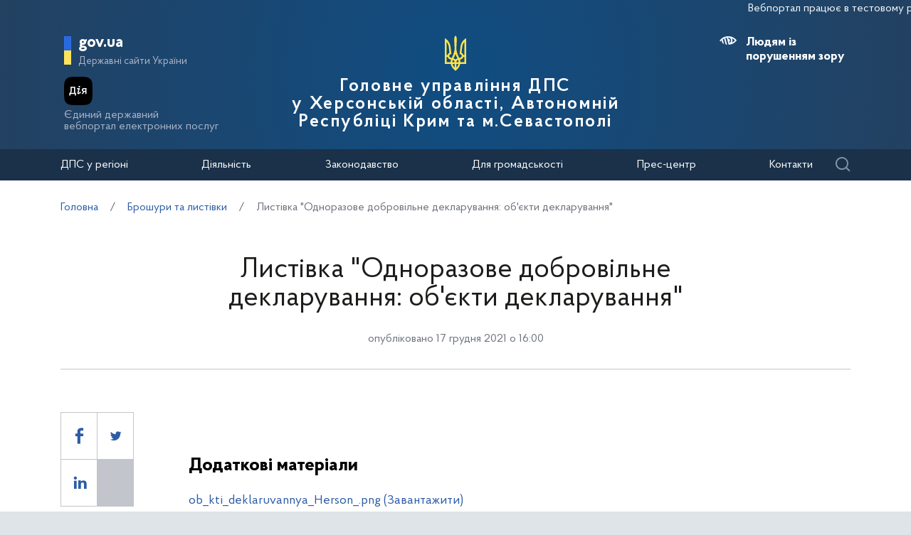

--- FILE ---
content_type: text/html; charset=UTF-8
request_url: https://kherson.tax.gov.ua/listivki-ta-broshuri/541480.html
body_size: 11232
content:






<!doctype html>
<html>
<head>
    <meta charset="utf-8">
    <title>Листівка &quot;Одноразове добровільне декларування: об'єкти декларування&quot;</title>
    
    
	<link rel="alternate" type="application/rss+xml" title="Державна податкова служба України" href="/rss.xml" />
	<meta name="viewport" content="width=device-width, initial-scale=1">
    <meta name="format-detection" content="telephone=no">
    <meta name="theme-color" content="#fff">
    <!--meta http-equiv="Cache-control" content="no-cache, must-revalidate" />
	<meta http-equiv="Expires" content="Thu, 01 Jan 1970 00:00:01 GMT" />
	<meta http-equiv="Pragma" content="no cache"-->
    <meta name="msapplication-TileImage" content="/images/favicon/ms-icon-144x144.png">
    <link rel="apple-touch-icon" sizes="57x57" href="/images/favicon/apple-icon-57x57.png"/>
    <link rel="apple-touch-icon" sizes="60x60" href="/images/favicon/apple-icon-60x60.png"/>
    <link rel="apple-touch-icon" sizes="72x72" href="/images/favicon/apple-icon-72x72.png"/>
    <link rel="apple-touch-icon" sizes="76x76" href="/images/favicon/apple-icon-76x76.png"/>
    <link rel="apple-touch-icon" sizes="114x114" href="/images/favicon/apple-icon-114x114.png"/>
    <link rel="apple-touch-icon" sizes="120x120" href="/images/favicon/apple-icon-120x120.png"/>
    <link rel="apple-touch-icon" sizes="144x144" href="/images/favicon/apple-icon-144x144.png"/>
    <link rel="apple-touch-icon" sizes="152x152" href="/images/favicon/apple-icon-152x152.png"/>
    <link rel="apple-touch-icon" sizes="180x180" href="/images/favicon/apple-icon-180x180.png"/>
    <link rel="icon" type="image/png" sizes="192x192" href="/images/favicon/android-icon-192x192.png"/>
    <link rel="icon" type="image/png" sizes="144x144" href="/images/favicon/android-icon-144x144.png"/>
    <link rel="icon" type="image/png" sizes="96x96" href="/images/favicon/android-icon-96x96.png"/>
    <link rel="icon" type="image/png" sizes="72x72" href="/images/favicon/android-icon-72x72.png"/>
    <link rel="icon" type="image/png" sizes="48x48" href="/images/favicon/android-icon-48x48.png"/>
    <link rel="icon" type="image/png" sizes="36x36" href="/images/favicon/android-icon-36x36.png"/>
    <link rel="icon" type="image/png" sizes="32x32" href="/images/favicon/favicon-32x32.png"/>
    <link rel="icon" type="image/png" sizes="96x96" href="/images/favicon/favicon-96x96.png"/>
    <link rel="icon" type="image/png" sizes="16x16" href="/images/favicon/favicon-16x16.png"/>
    <link rel="manifest" href="/images/favicon/manifest.json"/>    
    <link rel="stylesheet" media="all" href="/css/style.css?20230818" >
    <link rel="stylesheet" media="all" href="/css/plus.css?20230130" >
	<meta property="og:title" content="Листівка &quot;Одноразове добровільне декларування: об'єкти декларування&quot;" />
	<meta property="og:description" content="" />
	<meta property="og:url" content="https://kherson.tax.gov.ua/listivki-ta-broshuri/541480.html" />
	
		<meta property='og:image' content='https://kherson.tax.gov.ua/images/logo_tax_og.png' />
		<link rel="image_src" href="https://kherson.tax.gov.ua/images/logo_tax_og.png" />
	
	<meta property="og:site_name" content="kherson.tax.gov.ua" />
	<meta property="og:type" content="article" />
    <script>(function(w,d,s,l,i){w[l]=w[l]||[];w[l].push({'gtm.start': new Date().getTime(),event:'gtm.js'});var f=d.getElementsByTagName(s)[0], j=d.createElement(s),dl=l!='dataLayer'?'&l='+l:'';j.async=true;j.src='https://www.googletagmanager.com/gtm.js?id='+i+dl;f.parentNode.insertBefore(j,f); })(window,document,'script','dataLayer','GTM-K3TCT96');</script>

<script>(window.BOOMR_mq=window.BOOMR_mq||[]).push(["addVar",{"rua.upush":"false","rua.cpush":"false","rua.upre":"false","rua.cpre":"false","rua.uprl":"false","rua.cprl":"false","rua.cprf":"false","rua.trans":"","rua.cook":"false","rua.ims":"false","rua.ufprl":"false","rua.cfprl":"false","rua.isuxp":"false","rua.texp":"norulematch","rua.ceh":"false","rua.ueh":"false","rua.ieh.st":"0"}]);</script>
                              <script>!function(e){var n="https://s.go-mpulse.net/boomerang/";if("False"=="True")e.BOOMR_config=e.BOOMR_config||{},e.BOOMR_config.PageParams=e.BOOMR_config.PageParams||{},e.BOOMR_config.PageParams.pci=!0,n="https://s2.go-mpulse.net/boomerang/";if(window.BOOMR_API_key="DWCVJ-VMATK-QT5JE-GBK5B-58PUL",function(){function e(){if(!o){var e=document.createElement("script");e.id="boomr-scr-as",e.src=window.BOOMR.url,e.async=!0,i.parentNode.appendChild(e),o=!0}}function t(e){o=!0;var n,t,a,r,d=document,O=window;if(window.BOOMR.snippetMethod=e?"if":"i",t=function(e,n){var t=d.createElement("script");t.id=n||"boomr-if-as",t.src=window.BOOMR.url,BOOMR_lstart=(new Date).getTime(),e=e||d.body,e.appendChild(t)},!window.addEventListener&&window.attachEvent&&navigator.userAgent.match(/MSIE [67]\./))return window.BOOMR.snippetMethod="s",void t(i.parentNode,"boomr-async");a=document.createElement("IFRAME"),a.src="about:blank",a.title="",a.role="presentation",a.loading="eager",r=(a.frameElement||a).style,r.width=0,r.height=0,r.border=0,r.display="none",i.parentNode.appendChild(a);try{O=a.contentWindow,d=O.document.open()}catch(_){n=document.domain,a.src="javascript:var d=document.open();d.domain='"+n+"';void(0);",O=a.contentWindow,d=O.document.open()}if(n)d._boomrl=function(){this.domain=n,t()},d.write("<bo"+"dy onload='document._boomrl();'>");else if(O._boomrl=function(){t()},O.addEventListener)O.addEventListener("load",O._boomrl,!1);else if(O.attachEvent)O.attachEvent("onload",O._boomrl);d.close()}function a(e){window.BOOMR_onload=e&&e.timeStamp||(new Date).getTime()}if(!window.BOOMR||!window.BOOMR.version&&!window.BOOMR.snippetExecuted){window.BOOMR=window.BOOMR||{},window.BOOMR.snippetStart=(new Date).getTime(),window.BOOMR.snippetExecuted=!0,window.BOOMR.snippetVersion=12,window.BOOMR.url=n+"DWCVJ-VMATK-QT5JE-GBK5B-58PUL";var i=document.currentScript||document.getElementsByTagName("script")[0],o=!1,r=document.createElement("link");if(r.relList&&"function"==typeof r.relList.supports&&r.relList.supports("preload")&&"as"in r)window.BOOMR.snippetMethod="p",r.href=window.BOOMR.url,r.rel="preload",r.as="script",r.addEventListener("load",e),r.addEventListener("error",function(){t(!0)}),setTimeout(function(){if(!o)t(!0)},3e3),BOOMR_lstart=(new Date).getTime(),i.parentNode.appendChild(r);else t(!1);if(window.addEventListener)window.addEventListener("load",a,!1);else if(window.attachEvent)window.attachEvent("onload",a)}}(),"".length>0)if(e&&"performance"in e&&e.performance&&"function"==typeof e.performance.setResourceTimingBufferSize)e.performance.setResourceTimingBufferSize();!function(){if(BOOMR=e.BOOMR||{},BOOMR.plugins=BOOMR.plugins||{},!BOOMR.plugins.AK){var n=""=="true"?1:0,t="",a="clnn7oax2w5ne2i3tjwq-f-8143e7935-clientnsv4-s.akamaihd.net",i="false"=="true"?2:1,o={"ak.v":"39","ak.cp":"1660010","ak.ai":parseInt("1070273",10),"ak.ol":"0","ak.cr":8,"ak.ipv":4,"ak.proto":"h2","ak.rid":"d5d39c7b","ak.r":51095,"ak.a2":n,"ak.m":"","ak.n":"essl","ak.bpcip":"18.218.223.0","ak.cport":46772,"ak.gh":"23.215.214.234","ak.quicv":"","ak.tlsv":"tls1.3","ak.0rtt":"","ak.0rtt.ed":"","ak.csrc":"-","ak.acc":"","ak.t":"1763416685","ak.ak":"hOBiQwZUYzCg5VSAfCLimQ==Vg9PL1QtVkJjSLADImKN6AwvcQcDXPgoiN1N0OAkE3I+vY1LqvbOlNU5L4cBmHsSahfFcQ7yLQv8ClpO1HkriJHy56e+cJZsYAyKl0EQdx8Qt94rb/tyVku61AeEsu/9vO/lpPvy+QeXKaJXc4R2vje0M7SA5VoWX9FH2bJMO8IGddGc7OHQU5Or2Qla0c8WISqvYiHYOiwcuXxgRHO25BnRYA9LcqJPZtRwcJqPf3nkVuyTr9OeGJXduQZEvxdib/XpgRHQqL1woA3YD1bGhrbdzkp1cYmnP5qc/9YwumWJ8p9mDg+G15KGW5AbzvyhJmkp8GP9Gxzd4ORMYlig5U8KzOxdUokBq/PVfkTW6Yms6AiefQfVSNQvDLsE7vw9ch0Xffjg7k2zH5qelSpiWTu6dTawOvhs00VmAfroPn0=","ak.pv":"4","ak.dpoabenc":"","ak.tf":i};if(""!==t)o["ak.ruds"]=t;var r={i:!1,av:function(n){var t="http.initiator";if(n&&(!n[t]||"spa_hard"===n[t]))o["ak.feo"]=void 0!==e.aFeoApplied?1:0,BOOMR.addVar(o)},rv:function(){var e=["ak.bpcip","ak.cport","ak.cr","ak.csrc","ak.gh","ak.ipv","ak.m","ak.n","ak.ol","ak.proto","ak.quicv","ak.tlsv","ak.0rtt","ak.0rtt.ed","ak.r","ak.acc","ak.t","ak.tf"];BOOMR.removeVar(e)}};BOOMR.plugins.AK={akVars:o,akDNSPreFetchDomain:a,init:function(){if(!r.i){var e=BOOMR.subscribe;e("before_beacon",r.av,null,null),e("onbeacon",r.rv,null,null),r.i=!0}return this},is_complete:function(){return!0}}}}()}(window);</script></head>
<body id="js-body">
<noscript><iframe src="//www.googletagmanager.com/ns.html?id=GTM-K3TCT96"
                  height="0" width="0" style="display:none;visibility:hidden"></iframe></noscript>
<div class="wrapper wrapper__textpage">
    <header id="js-header" class="header">
<marquee style="color: #F5F7FA; position: absolute; font-size: 16px">Вебпортал працює в тестовому режимі. Зауваження та пропозиції надсилайте на web_admin@tax.gov.ua</marquee>        <div class="container">
    
            <div class="subtitle">
                <a href="#" class="subtitle__domain js-subtitle__domain">gov.ua</a>
                <a href="#" class="subtitle__title js-subtitle__title">
                    Державні сайти України                </a>
            </div>

            <a href="https://diia.gov.ua/" target="_blank" class="diya">
                <img src="/img/diya.png" alt="diya" class="diya__image">
                <span class="diya__text">
                    Єдиний державний<br/>вебпортал електронних послуг
                </span>
            </a>
    
            <div class="subtitle__popup">
                <a href="#" class="subtitle__menuclose"></a>
                <ul class="subtitle__links">
                                            <li>
                            <a href="https://tax.gov.ua/"
                               class="subtitle__link">Державна податкова служба України</a>
                        </li>
                                        <li>
                        <a href="https://www.president.gov.ua/" class="subtitle__link" target="_blank" rel="nofollow">
                            Президент України                        </a>
                    </li>
                    <li>
                        <a href="https://rada.gov.ua/" class="subtitle__link" target="_blank" rel="nofollow">
                            Верховна Рада України                        </a>
                    </li>
                    <li>
                        <a href="https://www.kmu.gov.ua/" class="subtitle__link" target="_blank" rel="nofollow">
                            Урядовий портал                        </a>
                    </li>
                    <li>
                        <a href="https://mof.gov.ua/" class="subtitle__link" target="_blank" rel="nofollow">
                            Міністерство фінансів України                        </a>
                    </li>
                </ul>
                <a class="subtitle__link subtitle__link-bottom" href="https://www.kmu.gov.ua/catalog" target="_blank">
                    Інші органи виконавчої влади                </a>
            </div>

            <div class="helpers helpers-regions">
                <div class="helpers__search">
                    <a href="#" class="helpers__search-link">Пошук</a>
                </div>
            </div>
    
            <div class="maininfo">
                <div class="maininfo__toggle mobileVisible"></div>
    
                <div class="maininfo__title maininfo__title-small">
					<div class="maininfo__title-main maininfo__title-main-small">
                        <div id="gerb">
                            <a href="/">
                                <img src="/img/gerb.svg" width="30">
                            </a>
                        </div>

                        <a href="/" class="main-title">
                                                            Головне управління ДПС<br />                                у Херсонській області, Автономній<br />Республіці Крим та м.Севастополі                                                    </a>
                    </div>
                </div>
                <div class="maininfo__toggled">
                    <a href="#" class="maininfo__toggled-close mobileVisible"></a>
                    
<div class="maininfo__menu">
    <ul class="menu">
        <li class="menu__logo">
            
<div class="logo link-logo-action" data-target-page="/">
    <div class="logo__circles">
        <div class="logo__circle"></div>
        <div class="logo__circle">
            <svg xmlns="http://www.w3.org/2000/svg" viewBox="0 0 240 400" width="12px">
                <path d="M120 0c-9.3 10.6-15 24.4-15 39.6.6 33.4 4.6 66.7 5 100 .7 31.1-8.6 60.3-19.9 88.8-3.8 7.9-7.9 15.6-12 23.3l-12-2.4c-10.8-2.2-17.9-12.7-15.7-23.5 1.9-9.5 10.2-16.1 19.5-16.1l4.4.5-9.8-81.6c-3.2-36.4-21.9-68.3-49.5-89-4.7-3.6-9.8-6.8-15-9.7v289.7h66.9c5 27.1 19.9 50.8 40.9 67 5 3.4 9.2 8 12.2 13.3 3-5.3 7.2-9.8 12.2-13.3 21-16.2 35.9-39.9 40.9-67H240V29.9c-5.2 2.9-10.3 6.1-15 9.7-27.6 20.7-46.3 52.6-49.5 88.9l-9.8 81.6 4.4-.5c9.3 0 17.6 6.6 19.5 16.1 2.2 10.8-4.9 21.4-15.7 23.5l-12 2.4c-4.1-7.7-8.2-15.4-12-23.3-11.3-28.5-20.7-57.7-19.9-88.8.4-33.4 4.4-66.7 5-100 0-15.1-5.7-28.9-15-39.5zM20 71.7c12.9 15.2 21.6 34.1 24.2 54.9l8 67.3c-10.2 5.1-18 14.5-20.9 25.8H20v-148zm200 0v148h-11.3c-2.9-11.3-10.7-20.7-20.9-25.8l8-67.3c2.6-20.8 11.3-39.8 24.2-54.9zM120 206.9c5.4 17.6 12.8 34.3 22 49.8-8.7 2.7-16.3 7.8-22 14.8-5.6-6.9-13.2-12.1-22-14.8 9.2-15.5 16.6-32.2 22-49.8zM20 239.7h11.3c3.6 13.8 14.3 24.7 28 28.5l9.6 2.2c-2.6 9.3-4 19.2-4 29.3H20v-60zm188.7 0H220v60h-45c0-10.1-1.4-20-4-29.3l9.6-2.2c13.7-3.8 24.5-14.7 28.1-28.5zM88.5 275c12.1 1.7 21.5 12.1 21.5 24.7H85c0-8.6 1.3-16.9 3.5-24.7zm63 0c2.2 7.9 3.5 16.1 3.5 24.7h-25c0-12.6 9.4-23 21.5-24.7zm-64.2 44.7H110v42.1c-11-11.5-19-26-22.7-42.1zm42.7 0h22.7c-3.7 16.1-11.7 30.6-22.7 42.1v-42.1z" fill="#ffffff"/>
            </svg>
        </div>
    </div>
    <div class="logo__text">
        Державна<br>податкова<br>служба України    </div>
</div>        </li>
                                    <li class="maininfo__menu-link maininfo__menu-link-submenu"><a href="#">ДПС у регіоні</a>
                    <ul class="maininfo__menu-submenu">

                        
                                                                                    <li class="maininfo__menu-sublink">
                                    <a href="/dfs-u-regioni/golov-upr/">Головне управління</a>
                                </li>
                                                            <li class="maininfo__menu-sublink">
                                    <a href="/dfs-u-regioni/robota-z-pers/">Робота з персоналом</a>
                                </li>
                                                            <li class="maininfo__menu-sublink">
                                    <a href="https://tax.gov.ua/pro-sts-ukraini/navchalni-zakladi/">Навчальні заклади</a>
                                </li>
                                                            <li class="maininfo__menu-sublink">
                                    <a href="/dfs-u-regioni/upovnovajeni-osobi-/">Уповноважені особи </a>
                                </li>
                                                                        </ul>
                </li>
                                                <li class="maininfo__menu-link maininfo__menu-link-submenu"><a href="#">Діяльність </a>
                    <ul class="maininfo__menu-submenu">

                        
                                                                                    <li class="maininfo__menu-sublink">
                                    <a href="https://tax.gov.ua/diyalnist-/natsionalna-strategiya-dohodiv/">Національна стратегія доходів</a>
                                </li>
                                                            <li class="maininfo__menu-sublink">
                                    <a href="https://tax.gov.ua/diyalnist-/zakonodavstvo-pro-diyalnis/">Законодавство про діяльність </a>
                                </li>
                                                            <li class="maininfo__menu-sublink">
                                    <a href="/diialnist/plani-ta-zviti-roboti/">Плани та звіти роботи </a>
                                </li>
                                                            <li class="maininfo__menu-sublink">
                                    <a href="/diialnist/zabezpechennya-nadhodjen/">Результати діяльності</a>
                                </li>
                                                            <li class="maininfo__menu-sublink">
                                    <a href="http://tax.gov.ua/diyalnist-/vidshkoduvannya-pdchv/">Відшкодування ПДВ</a>
                                </li>
                                                            <li class="maininfo__menu-sublink">
                                    <a href="/diialnist/zapobigannya-proyavam-koruptsii-/">Запобігання проявам корупції </a>
                                </li>
                                                            <li class="maininfo__menu-sublink">
                                    <a href="https://tax.gov.ua/diyalnist-/regulyatorna-politika-/">Регуляторна політика</a>
                                </li>
                                                            <li class="maininfo__menu-sublink">
                                    <a href="/diialnist/zakupivli-tovariv--robit-ta-poslug-za-/">Державні закупівлі</a>
                                </li>
                                                            <li class="maininfo__menu-sublink">
                                    <a href="/diialnist/mistsya-nadannya-administrativnih-poslu/">Адміністративні послуги</a>
                                </li>
                                                            <li class="maininfo__menu-sublink">
                                    <a href="/diialnist/realizatsiya-zastavnogo-ta-bezhazyaynog/">Реалізація заставного та безхазяйного майна</a>
                                </li>
                                                            <li class="maininfo__menu-sublink">
                                    <a href="/diialnist/rishennya-pro-pripinennya-dii-litsenziy/">Рішення про припинення дії ліцензій</a>
                                </li>
                                                            <li class="maininfo__menu-sublink">
                                    <a href="/diialnist/podatkoviy-audit/">Контрольно-перевірочна робота підрозділів податкового аудиту</a>
                                </li>
                                                            <li class="maininfo__menu-sublink">
                                    <a href="/dfs-u-regioni/upovnovajeni-osobi-/">Уповноважені особи </a>
                                </li>
                                                            <li class="maininfo__menu-sublink">
                                    <a href="/diialnist/-bezbarernist/">Безбар’єрність</a>
                                </li>
                                                                        </ul>
                </li>
                                                <li class="maininfo__menu-link maininfo__menu-link-submenu"><a href="#">Законодавство </a>
                    <ul class="maininfo__menu-submenu">

                        
                                                                                    <li class="maininfo__menu-sublink">
                                    <a href="https://tax.gov.ua/zakonodavstvo/podatkove-zakonodavstvo/">Податкове законодавство</a>
                                </li>
                                                            <li class="maininfo__menu-sublink">
                                    <a href="https://tax.gov.ua/zakonodavstvo/podatki-ta-zbori/">Податки, збори, платежі</a>
                                </li>
                                                            <li class="maininfo__menu-sublink">
                                    <a href="https://tax.gov.ua/zakonodavstvo/elektronni-formi-dokumentiv/">Електронні форми документів</a>
                                </li>
                                                            <li class="maininfo__menu-sublink">
                                    <a href="https://tax.gov.ua/zakonodavstvo/ediniy-vnesok-na-zagalnoobovyazkove-/">Єдиний внесок на загальнообов'язкове державне соціальне страхування</a>
                                </li>
                                                                        </ul>
                </li>
                                                <li class="maininfo__menu-link maininfo__menu-link-submenu"><a href="#">Для громадськості</a>
                    <ul class="maininfo__menu-submenu">

                        
                                                                                    <li class="maininfo__menu-sublink">
                                    <a href="/dlya-gromadskosti/informatsiya-dlya-institutiv-gromadyanskogo-suspilstva--biznes-asotsiatsiy/">Інформація для Інститутів громадянського суспільства, бізнес-асоціацій</a>
                                </li>
                                                            <li class="maininfo__menu-sublink">
                                    <a href="/dlya-gromadskosti/dostup-do-publichnoi-info/">Публічна інформація</a>
                                </li>
                                                            <li class="maininfo__menu-sublink">
                                    <a href="/dlya-gromadskosti/zvernennya-gromadyan/">Звернення громадян</a>
                                </li>
                                                            <li class="maininfo__menu-sublink">
                                    <a href="/dlya-gromadskosti/pryimalnia-gromadian/">Приймальня громадян</a>
                                </li>
                                                            <li class="maininfo__menu-sublink">
                                    <a href="/dlya-gromadskosti/gromadska-rada/">Громадська рада</a>
                                </li>
                                                            <li class="maininfo__menu-sublink">
                                    <a href="/dlya-gromadskosti/vzaem-z-gromadskist/">Взаємодія з громадськістю</a>
                                </li>
                                                                        </ul>
                </li>
                                                <li class="maininfo__menu-link maininfo__menu-link-submenu"><a href="#">Прес-центр</a>
                    <ul class="maininfo__menu-submenu">

                        
                                                                                    <li class="maininfo__menu-sublink">
                                    <a href="/media-ark/news-ark/">Новини</a>
                                </li>
                                                            <li class="maininfo__menu-sublink">
                                    <a href="/media-ark/local-news/">Місцеві новини</a>
                                </li>
                                                            <li class="maininfo__menu-sublink">
                                    <a href="/media-ark/contacts-ark/">Контакти</a>
                                </li>
                                                            <li class="maininfo__menu-sublink">
                                    <a href="/media-ark/publichni-zahodi/">Публічні заходи</a>
                                </li>
                                                            <li class="maininfo__menu-sublink">
                                    <a href="/media-ark/fotogalereya/">Фотогалерея</a>
                                </li>
                                                            <li class="maininfo__menu-sublink">
                                    <a href="/media-ark/videogalereya/">Відеогалерея</a>
                                </li>
                                                                        </ul>
                </li>
                                                <li class="maininfo__menu-link">
                    <a href="/kontakti/">Контакти</a>
                </li>
                        </ul>
</div>
    
                    <div class="maininfo__usefull">
                        <div class="maininfo__blind">
                            <a href="#" class="maininfo__usefull-link maininfo__usefull-link-blinded js-maininfo__usefull-link-blinded">
                                <span class="blind-no">Людям із порушенням зору</span>
                                <span class="blind-yes">Стандартна версія</span>
                            </a>
                            <a href="#" class="maininfo__blindlink maininfo__blindlink-plus js-maininfo__blindlink-plus">A +</a>
                            <a href="#" class="maininfo__blindlink maininfo__blindlink-minus js-maininfo__blindlink-minus">A -</a>
                        </div>
                                            </div>
                </div>
            </div>
    
        </div>
        <form class="searchform" action="/search/" method="get">
            <a href="#" class="searchform__opened-close"></a>
            <div class="searchform__buttons">
                <a href="#" class="searchform__button searchform__button-active">
                    <span>Шукати по слову</span>
                </a>
                <span class="searchform__or">або</span>
                <a href="#" class="searchform__button">
                    <span>по точній фразі</span>
                </a>
            </div>
            <div class="searchform__container">
                <div class="searchform__container-title">Ключові слова</div>
                <input type="text" placeholder="Пошук по сайту" name="query" />
                <button class="button__search">
                    Знайти                </button>
            </div>
        </form>
    </header>

    <div id="js-menu-desktop" class="menu-desktop">
        <div class="menu-desktop__wrap">
            
<div class="maininfo__menu">
    <ul class="menu">
        <li class="menu__logo">
            
<div class="logo link-logo-action" data-target-page="/">
    <div class="logo__circles">
        <div class="logo__circle"></div>
        <div class="logo__circle">
            <svg xmlns="http://www.w3.org/2000/svg" viewBox="0 0 240 400" width="12px">
                <path d="M120 0c-9.3 10.6-15 24.4-15 39.6.6 33.4 4.6 66.7 5 100 .7 31.1-8.6 60.3-19.9 88.8-3.8 7.9-7.9 15.6-12 23.3l-12-2.4c-10.8-2.2-17.9-12.7-15.7-23.5 1.9-9.5 10.2-16.1 19.5-16.1l4.4.5-9.8-81.6c-3.2-36.4-21.9-68.3-49.5-89-4.7-3.6-9.8-6.8-15-9.7v289.7h66.9c5 27.1 19.9 50.8 40.9 67 5 3.4 9.2 8 12.2 13.3 3-5.3 7.2-9.8 12.2-13.3 21-16.2 35.9-39.9 40.9-67H240V29.9c-5.2 2.9-10.3 6.1-15 9.7-27.6 20.7-46.3 52.6-49.5 88.9l-9.8 81.6 4.4-.5c9.3 0 17.6 6.6 19.5 16.1 2.2 10.8-4.9 21.4-15.7 23.5l-12 2.4c-4.1-7.7-8.2-15.4-12-23.3-11.3-28.5-20.7-57.7-19.9-88.8.4-33.4 4.4-66.7 5-100 0-15.1-5.7-28.9-15-39.5zM20 71.7c12.9 15.2 21.6 34.1 24.2 54.9l8 67.3c-10.2 5.1-18 14.5-20.9 25.8H20v-148zm200 0v148h-11.3c-2.9-11.3-10.7-20.7-20.9-25.8l8-67.3c2.6-20.8 11.3-39.8 24.2-54.9zM120 206.9c5.4 17.6 12.8 34.3 22 49.8-8.7 2.7-16.3 7.8-22 14.8-5.6-6.9-13.2-12.1-22-14.8 9.2-15.5 16.6-32.2 22-49.8zM20 239.7h11.3c3.6 13.8 14.3 24.7 28 28.5l9.6 2.2c-2.6 9.3-4 19.2-4 29.3H20v-60zm188.7 0H220v60h-45c0-10.1-1.4-20-4-29.3l9.6-2.2c13.7-3.8 24.5-14.7 28.1-28.5zM88.5 275c12.1 1.7 21.5 12.1 21.5 24.7H85c0-8.6 1.3-16.9 3.5-24.7zm63 0c2.2 7.9 3.5 16.1 3.5 24.7h-25c0-12.6 9.4-23 21.5-24.7zm-64.2 44.7H110v42.1c-11-11.5-19-26-22.7-42.1zm42.7 0h22.7c-3.7 16.1-11.7 30.6-22.7 42.1v-42.1z" fill="#ffffff"/>
            </svg>
        </div>
    </div>
    <div class="logo__text">
        Державна<br>податкова<br>служба України    </div>
</div>        </li>
                                    <li class="maininfo__menu-link maininfo__menu-link-submenu"><a href="#">ДПС у регіоні</a>
                    <ul class="maininfo__menu-submenu">

                        
                                                                                    <li class="maininfo__menu-sublink">
                                    <a href="/dfs-u-regioni/golov-upr/">Головне управління</a>
                                </li>
                                                            <li class="maininfo__menu-sublink">
                                    <a href="/dfs-u-regioni/robota-z-pers/">Робота з персоналом</a>
                                </li>
                                                            <li class="maininfo__menu-sublink">
                                    <a href="https://tax.gov.ua/pro-sts-ukraini/navchalni-zakladi/">Навчальні заклади</a>
                                </li>
                                                            <li class="maininfo__menu-sublink">
                                    <a href="/dfs-u-regioni/upovnovajeni-osobi-/">Уповноважені особи </a>
                                </li>
                                                                        </ul>
                </li>
                                                <li class="maininfo__menu-link maininfo__menu-link-submenu"><a href="#">Діяльність </a>
                    <ul class="maininfo__menu-submenu">

                        
                                                                                    <li class="maininfo__menu-sublink">
                                    <a href="https://tax.gov.ua/diyalnist-/natsionalna-strategiya-dohodiv/">Національна стратегія доходів</a>
                                </li>
                                                            <li class="maininfo__menu-sublink">
                                    <a href="https://tax.gov.ua/diyalnist-/zakonodavstvo-pro-diyalnis/">Законодавство про діяльність </a>
                                </li>
                                                            <li class="maininfo__menu-sublink">
                                    <a href="/diialnist/plani-ta-zviti-roboti/">Плани та звіти роботи </a>
                                </li>
                                                            <li class="maininfo__menu-sublink">
                                    <a href="/diialnist/zabezpechennya-nadhodjen/">Результати діяльності</a>
                                </li>
                                                            <li class="maininfo__menu-sublink">
                                    <a href="http://tax.gov.ua/diyalnist-/vidshkoduvannya-pdchv/">Відшкодування ПДВ</a>
                                </li>
                                                            <li class="maininfo__menu-sublink">
                                    <a href="/diialnist/zapobigannya-proyavam-koruptsii-/">Запобігання проявам корупції </a>
                                </li>
                                                            <li class="maininfo__menu-sublink">
                                    <a href="https://tax.gov.ua/diyalnist-/regulyatorna-politika-/">Регуляторна політика</a>
                                </li>
                                                            <li class="maininfo__menu-sublink">
                                    <a href="/diialnist/zakupivli-tovariv--robit-ta-poslug-za-/">Державні закупівлі</a>
                                </li>
                                                            <li class="maininfo__menu-sublink">
                                    <a href="/diialnist/mistsya-nadannya-administrativnih-poslu/">Адміністративні послуги</a>
                                </li>
                                                            <li class="maininfo__menu-sublink">
                                    <a href="/diialnist/realizatsiya-zastavnogo-ta-bezhazyaynog/">Реалізація заставного та безхазяйного майна</a>
                                </li>
                                                            <li class="maininfo__menu-sublink">
                                    <a href="/diialnist/rishennya-pro-pripinennya-dii-litsenziy/">Рішення про припинення дії ліцензій</a>
                                </li>
                                                            <li class="maininfo__menu-sublink">
                                    <a href="/diialnist/podatkoviy-audit/">Контрольно-перевірочна робота підрозділів податкового аудиту</a>
                                </li>
                                                            <li class="maininfo__menu-sublink">
                                    <a href="/dfs-u-regioni/upovnovajeni-osobi-/">Уповноважені особи </a>
                                </li>
                                                            <li class="maininfo__menu-sublink">
                                    <a href="/diialnist/-bezbarernist/">Безбар’єрність</a>
                                </li>
                                                                        </ul>
                </li>
                                                <li class="maininfo__menu-link maininfo__menu-link-submenu"><a href="#">Законодавство </a>
                    <ul class="maininfo__menu-submenu">

                        
                                                                                    <li class="maininfo__menu-sublink">
                                    <a href="https://tax.gov.ua/zakonodavstvo/podatkove-zakonodavstvo/">Податкове законодавство</a>
                                </li>
                                                            <li class="maininfo__menu-sublink">
                                    <a href="https://tax.gov.ua/zakonodavstvo/podatki-ta-zbori/">Податки, збори, платежі</a>
                                </li>
                                                            <li class="maininfo__menu-sublink">
                                    <a href="https://tax.gov.ua/zakonodavstvo/elektronni-formi-dokumentiv/">Електронні форми документів</a>
                                </li>
                                                            <li class="maininfo__menu-sublink">
                                    <a href="https://tax.gov.ua/zakonodavstvo/ediniy-vnesok-na-zagalnoobovyazkove-/">Єдиний внесок на загальнообов'язкове державне соціальне страхування</a>
                                </li>
                                                                        </ul>
                </li>
                                                <li class="maininfo__menu-link maininfo__menu-link-submenu"><a href="#">Для громадськості</a>
                    <ul class="maininfo__menu-submenu">

                        
                                                                                    <li class="maininfo__menu-sublink">
                                    <a href="/dlya-gromadskosti/informatsiya-dlya-institutiv-gromadyanskogo-suspilstva--biznes-asotsiatsiy/">Інформація для Інститутів громадянського суспільства, бізнес-асоціацій</a>
                                </li>
                                                            <li class="maininfo__menu-sublink">
                                    <a href="/dlya-gromadskosti/dostup-do-publichnoi-info/">Публічна інформація</a>
                                </li>
                                                            <li class="maininfo__menu-sublink">
                                    <a href="/dlya-gromadskosti/zvernennya-gromadyan/">Звернення громадян</a>
                                </li>
                                                            <li class="maininfo__menu-sublink">
                                    <a href="/dlya-gromadskosti/pryimalnia-gromadian/">Приймальня громадян</a>
                                </li>
                                                            <li class="maininfo__menu-sublink">
                                    <a href="/dlya-gromadskosti/gromadska-rada/">Громадська рада</a>
                                </li>
                                                            <li class="maininfo__menu-sublink">
                                    <a href="/dlya-gromadskosti/vzaem-z-gromadskist/">Взаємодія з громадськістю</a>
                                </li>
                                                                        </ul>
                </li>
                                                <li class="maininfo__menu-link maininfo__menu-link-submenu"><a href="#">Прес-центр</a>
                    <ul class="maininfo__menu-submenu">

                        
                                                                                    <li class="maininfo__menu-sublink">
                                    <a href="/media-ark/news-ark/">Новини</a>
                                </li>
                                                            <li class="maininfo__menu-sublink">
                                    <a href="/media-ark/local-news/">Місцеві новини</a>
                                </li>
                                                            <li class="maininfo__menu-sublink">
                                    <a href="/media-ark/contacts-ark/">Контакти</a>
                                </li>
                                                            <li class="maininfo__menu-sublink">
                                    <a href="/media-ark/publichni-zahodi/">Публічні заходи</a>
                                </li>
                                                            <li class="maininfo__menu-sublink">
                                    <a href="/media-ark/fotogalereya/">Фотогалерея</a>
                                </li>
                                                            <li class="maininfo__menu-sublink">
                                    <a href="/media-ark/videogalereya/">Відеогалерея</a>
                                </li>
                                                                        </ul>
                </li>
                                                <li class="maininfo__menu-link">
                    <a href="/kontakti/">Контакти</a>
                </li>
                        </ul>
</div>
            <div class="helpers__search">
                <a href="#" class="helpers__search-link2 search-icon"></a>
            </div>
        </div>
        <form class="searchform" id="searchform2" action="/search/" method="get">
            <a href="#" class="searchform__opened-close2"></a>
            <div class="searchform__buttons">
                <a href="#" class="searchform__button searchform__button-active">
                    <span>Шукати по слову</span>
                </a>
                <span class="searchform__or">або</span>
                <a href="#" class="searchform__button">
                    <span>по точній фразі</span>
                </a>
            </div>
            <div class="searchform__container">
                <div class="searchform__container-title">Ключові слова</div>
                <input type="text" placeholder="Пошук по сайту" name="query" />
                <button class="button__search">
                    Знайти                </button>
            </div>
        </form>        
    </div>

<div class="container container__home-page">




<!-- BEGIN .breadcrumbs -->
<div class="breadcrumbs clearfix">
            <ul>
                                <li class="hiddenMobile"><a href="/">Головна</a></li>
                                                <li class="hiddenMobile"><a href="/listivki-ta-broshuri">Брошури та листівки</a></li>
                                                <li class="hiddenMobile">Листівка "Одноразове добровільне декларування: об'єкти декларування"</li>
                                    </ul>
    </div>
<!-- END .breadcrumbs -->
<!-- BEGIN .cols -->

<!-- BEGIN .news -->

        <div class="container__heading">
            <h1 class="h1" itemprop="name">Листівка "Одноразове добровільне декларування: об'єкти декларування"</h1>
            <div class="container__date">
                опубліковано 17 грудня 2021 о 16:00            </div>
        </div>

        <div class="container__body container__body-hadbuttons">

		<div class="socials">
                <a href="https://www.facebook.com/sharer.php?u=https://tax.gov.ua/listivki-ta-broshuri/541480.html" target="_blank" class="socials__link socials__facebook"><i class="icon-facebook"></i></a>
                <a href="https://twitter.com/share?url=https://tax.gov.ua/listivki-ta-broshuri/541480.html" target="_blank" class="socials__link socials__twitter"><i class="icon-twitter"></i></a>
                <a href="https://www.linkedin.com/sharing/share-offsite/?url=https://tax.gov.ua/listivki-ta-broshuri/541480.html" target="_blank" class="socials__link socials__linkedin"><i class="icon-linkedin"></i></a>
            </div>

            <div class="container__inner">

                <meta itemprop="inLanguage" content="ua" />
	            <meta itemprop="description" content="" />

                
                <div>   <p>     &nbsp;&nbsp;   </p> </div>
                  
   
 
                              
<!-- BEGIN .materials-additional -->
<div class="materials-additional">
	<h2 class="h2">Додаткові матеріали</h2>
	<ul>
				<li><a href="/data/material/000/435/541480/ob_kti_deklaruvannya_Herson_.png"><i class="ico-photo-d"></i>ob_kti_deklaruvannya_Herson_.png (Завантажити)</a></li>
			</ul>
</div>
<!-- END .materials-additional -->

            </div>

        </div>

        <div class="container__buttons">
            <!--  -->
            <a href="print-541480.html" class="container__button container__button-print container__button-right">Версія для друку</a>
        </div>
        <div class="container__buttons" style="display:flex; clear: both; justify-content: space-between;">
            <div class="prev_news">
                <a href="541478.html" class="container__button container__button-backlink">Попередня</a>
                <a href="541478.html" class="container__subbutton hiddenMobile">Листівка "Одноразове добровільне декларування: за якою ставкою сплачувати суму збору?" </a>
            </div>
            <div class="next_news">
                <a href="545002.html" class="container__button container__button-forwardlink" style="justify-content: flex-end;">Наступна</a>
                <a href="545002.html" class="container__subbutton hiddenMobile">Пам'ятка "Важливі цифри - 2022"</a>
            </div>
        </div>

<!-- END .news -->
  


<section class="outlinks">
    <div class="outlinks__row">
        <a class="outlinks__item" href="http://www.president.gov.ua/" target="_blank">
            <img class="outlinks__item-img" src="/img/outlinks_1.png" alt="Президент України">
            <span class="outlinks__item-text">
                Президент України            </span>

        </a>
        <a class="outlinks__item" href="http://www.kmu.gov.ua/" target="_blank">
            <img class="outlinks__item-img" src="/img/outlinks_2.png" alt="Кабінет Міністрів України">
            <span class="outlinks__item-text">
                Кабінет Міністрів України            </span>
        </a>
        <a class="outlinks__item" href="http://rada.gov.ua/" target="_blank">
            <img class="outlinks__item-img" src="/img/outlinks_3.png" alt="Верховна Рада України">
            <span class="outlinks__item-text">
                Верховна Рада України            </span>
        </a>
    </div>
</section>

</div>
    <footer>
        <div class="footer-wrap">
            <div class="fcontacts">
                <div class="fcontacts__title">
                    <a href="#" class="fcontacts__title-text js-fcontacts__title-text">Мапа порталу</a>
                    <a href="#" class="fcontacts__title-text js-fcontacts__title-text"><span class="fcontacts__expand">&rsaquo;</span></a>
                    
<ul class="fcontacts__map">
                        <li class="fcontacts__li">
                <h6 class="fcontacts__ultitle">
                    <a href="">ДПС у регіоні</a>
                </h6>
                <ul class="fcontacts__subul">
                    <li>
                        <ul class="fcontacts__subul">
                                                            <li>
                                    <a href="/dfs-u-regioni/golov-upr">
                                        Головне управління                                    </a>
                                </li>
                                                            <li>
                                    <a href="/dfs-u-regioni/robota-z-pers">
                                        Робота з персоналом                                    </a>
                                </li>
                                                            <li>
                                    <a href="https://tax.gov.ua/pro-sts-ukraini/navchalni-zakladi/">
                                        Навчальні заклади                                    </a>
                                </li>
                                                            <li>
                                    <a href="/dfs-u-regioni/upovnovajeni-osobi-">
                                        Уповноважені особи                                     </a>
                                </li>
                                                    </ul>
                    </li>
                </ul>
            </li>
                                            <li class="fcontacts__li">
                <h6 class="fcontacts__ultitle">
                    <a href="">Діяльність </a>
                </h6>
                <ul class="fcontacts__subul">
                    <li>
                        <ul class="fcontacts__subul">
                                                            <li>
                                    <a href="https://tax.gov.ua/diyalnist-/natsionalna-strategiya-dohodiv/">
                                        Національна стратегія доходів                                    </a>
                                </li>
                                                            <li>
                                    <a href="http://tax.gov.ua/diyalnist-/zakonodavstvo-pro-diyalnis/">
                                        Законодавство про діяльність                                     </a>
                                </li>
                                                            <li>
                                    <a href="/diialnist/plani-ta-zviti-roboti">
                                        Плани та звіти роботи                                     </a>
                                </li>
                                                            <li>
                                    <a href="/diialnist/zabezpechennya-nadhodjen">
                                        Результати діяльності                                    </a>
                                </li>
                                                            <li>
                                    <a href="http://tax.gov.ua/diyalnist-/vidshkoduvannya-pdchv/">
                                        Відшкодування ПДВ                                    </a>
                                </li>
                                                            <li>
                                    <a href="/diialnist/zapobigannya-proyavam-koruptsii-">
                                        Запобігання проявам корупції                                     </a>
                                </li>
                                                            <li>
                                    <a href="http://tax.gov.ua/diyalnist-/regulyatorna-politika-/">
                                        Регуляторна політика                                    </a>
                                </li>
                                                            <li>
                                    <a href="/diialnist/zakupivli-tovariv--robit-ta-poslug-za-">
                                        Державні закупівлі                                    </a>
                                </li>
                                                            <li>
                                    <a href="/diialnist/mistsya-nadannya-administrativnih-poslu">
                                        Адміністративні послуги                                    </a>
                                </li>
                                                            <li>
                                    <a href="/diialnist/realizatsiya-zastavnogo-ta-bezhazyaynog">
                                        Реалізація заставного та безхазяйного майна                                    </a>
                                </li>
                                                            <li>
                                    <a href="/diialnist/rishennya-pro-pripinennya-dii-litsenziy">
                                        Рішення про припинення дії ліцензій                                    </a>
                                </li>
                                                            <li>
                                    <a href="/diialnist/podatkoviy-audit">
                                        Контрольно-перевірочна робота підрозділів податкового аудиту                                    </a>
                                </li>
                                                            <li>
                                    <a href="/diialnist/-bezbarernist">
                                         Безбар’єрність                                    </a>
                                </li>
                                                    </ul>
                    </li>
                </ul>
            </li>
                                            <li class="fcontacts__li">
                <h6 class="fcontacts__ultitle">
                    <a href="">Для громадськості</a>
                </h6>
                <ul class="fcontacts__subul">
                    <li>
                        <ul class="fcontacts__subul">
                                                            <li>
                                    <a href="/dlya-gromadskosti/informatsiya-dlya-institutiv-gromadyanskogo-suspilstva--biznes-asotsiatsiy">
                                        Інформація для Інститутів громадянського суспільства, бізнес-асоціацій                                    </a>
                                </li>
                                                            <li>
                                    <a href="/dlya-gromadskosti/dostup-do-publichnoi-info">
                                        Публічна інформація                                    </a>
                                </li>
                                                            <li>
                                    <a href="/dlya-gromadskosti/zvernennya-gromadyan">
                                        Звернення громадян                                    </a>
                                </li>
                                                            <li>
                                    <a href="/dlya-gromadskosti/pryimalnia-gromadian">
                                        Приймальня громадян                                    </a>
                                </li>
                                                            <li>
                                    <a href="/dlya-gromadskosti/gromadska-rada">
                                        Громадська рада                                    </a>
                                </li>
                                                            <li>
                                    <a href="/dlya-gromadskosti/vzaem-z-gromadskist">
                                        Взаємодія з громадськістю                                    </a>
                                </li>
                                                    </ul>
                    </li>
                </ul>
            </li>
                                <li class="fcontacts__li">
                <h6 class="fcontacts__ultitle">
                    <a href="">Прес-центр</a>
                </h6>
                <ul class="fcontacts__subul">
                    <li>
                        <ul class="fcontacts__subul">
                                                            <li>
                                    <a href="/media-ark/news-ark">
                                        Новини                                    </a>
                                </li>
                                                            <li>
                                    <a href="/media-ark/local-news">
                                        Місцеві новини                                    </a>
                                </li>
                                                            <li>
                                    <a href="/media-ark/contacts-ark">
                                        Контакти                                    </a>
                                </li>
                                                            <li>
                                    <a href="/media-ark/publichni-zahodi">
                                        Публічні заходи                                    </a>
                                </li>
                                                            <li>
                                    <a href="/media-ark/fotogalereya">
                                        Фотогалерея                                    </a>
                                </li>
                                                            <li>
                                    <a href="/media-ark/videogalereya">
                                        Відеогалерея                                    </a>
                                </li>
                                                    </ul>
                    </li>
                </ul>
            </li>
                                                                                <li class="fcontacts__li">
                <h6 class="fcontacts__ultitle">
                    <a href="">Довідкова інформація </a>
                </h6>
                <ul class="fcontacts__subul">
                    <li>
                        <ul class="fcontacts__subul">
                                                            <li>
                                    <a href="/dovidkova-inf/vakansii">
                                        Вакансії                                     </a>
                                </li>
                                                    </ul>
                    </li>
                </ul>
            </li>
                                <li class="fcontacts__li">
                <h6 class="fcontacts__ultitle">
                    <a href="">Окремі сторінки</a>
                </h6>
                <ul class="fcontacts__subul">
                    <li>
                        <ul class="fcontacts__subul">
                                                            <li>
                                    <a href="/okremi-storinki/informatsiya--scho-oprilyudnyuetsya-rozporya">
                                        Інформація, що оприлюднюється розпорядником                                    </a>
                                </li>
                                                            <li>
                                    <a href="/okremi-storinki/struktura">
                                        Структура                                     </a>
                                </li>
                                                            <li>
                                    <a href="/okremi-storinki/tsentri-obslugovuvannya-platnikiv-poda">
                                        ЦЕНТРИ ОБСЛУГОВУВАННЯ ПЛАТНИКІВ                                     </a>
                                </li>
                                                            <li>
                                    <a href="/okremi-storinki/arhiv">
                                        Архів                                    </a>
                                </li>
                                                            <li>
                                    <a href="/okremi-storinki/arhiv1">
                                        Архів1                                    </a>
                                </li>
                                                            <li>
                                    <a href="/okremi-storinki/arhiv2">
                                        Архів2                                    </a>
                                </li>
                                                            <li>
                                    <a href="/okremi-storinki/arhivni-materiali">
                                        Архівні матеріали                                    </a>
                                </li>
                                                            <li>
                                    <a href="/okremi-storinki/vidkriti-dani">
                                        Відкриті дані (інформаційні матеріали)                                    </a>
                                </li>
                                                    </ul>
                    </li>
                </ul>
            </li>
                                            <li class="fcontacts__li">
                <h6 class="fcontacts__ultitle">
                    <a href="">Рішення місцевих рад</a>
                </h6>
                <ul class="fcontacts__subul">
                    <li>
                        <ul class="fcontacts__subul">
                                                            <li>
                                    <a href="/rishennya-mistsevih-rad-/podatok-na-mayno">
                                        Податок на майно                                    </a>
                                </li>
                                                            <li>
                                    <a href="/rishennya-mistsevih-rad-/ediniy-podatok-dlya-spd---fizichnih-osib">
                                        Єдиний податок                                    </a>
                                </li>
                                                            <li>
                                    <a href="/rishennya-mistsevih-rad-/mistsevi-podatki-ta-zbori">
                                        Місцеві збори                                    </a>
                                </li>
                                                            <li>
                                    <a href="/rishennya-mistsevih-rad-/inshe">
                                        Інше                                    </a>
                                </li>
                                                    </ul>
                    </li>
                </ul>
            </li>
                                                                                            <li class="fcontacts__li">
                <h6 class="fcontacts__ultitle">
                    <a href="">БАНЕР</a>
                </h6>
                <ul class="fcontacts__subul">
                    <li>
                        <ul class="fcontacts__subul">
                                                            <li>
                                    <a href="/baner/podatkovi-konsultatsii">
                                        Податкові консультації                                    </a>
                                </li>
                                                            <li>
                                    <a href="/baner/vseukrainskiy-tijden-prava">
                                        Всеукраїнський тиждень права                                    </a>
                                </li>
                                                            <li>
                                    <a href="/baner/saf-t-ua">
                                        SAF-T UA                                    </a>
                                </li>
                                                    </ul>
                    </li>
                </ul>
            </li>
                                <li class="fcontacts__li">
                <h6 class="fcontacts__ultitle">
                    <a href="">Кампанія одноразового (спеціального) добровільного декларування у регіоні</a>
                </h6>
                <ul class="fcontacts__subul">
                    <li>
                        <ul class="fcontacts__subul">
                                                            <li>
                                    <a href="/kampaniya/povidomlennya">
                                        Повідомлення                                    </a>
                                </li>
                                                            <li>
                                    <a href="/kampaniya/prezentatsii-ta-video">
                                        Презентації та відео                                    </a>
                                </li>
                                                            <li>
                                    <a href="/kampaniya/zvorotniy-zvyazok">
                                        Зворотній зв’язок                                    </a>
                                </li>
                                                            <li>
                                    <a href="/kampaniya/zovnishne-informuvannya">
                                        Зовнішнє інформування                                    </a>
                                </li>
                                                    </ul>
                    </li>
                </ul>
            </li>
                                                        <li class="fcontacts__li">
                <h6 class="fcontacts__ultitle">
                    <a href="">Деклараційна кампанія 2022</a>
                </h6>
                <ul class="fcontacts__subul">
                    <li>
                        <ul class="fcontacts__subul">
                                                            <li>
                                    <a href="https://tax.gov.ua/deklaratsiyna-kampaniya-2022/">
                                        Деклараційна кампанія                                     </a>
                                </li>
                                                            <li>
                                    <a href="/deklaratsiyna-kampaniya-2022/informatsiyni-povidomlennya">
                                        Інформаційні повідомлення                                    </a>
                                </li>
                                                    </ul>
                    </li>
                </ul>
            </li>
                                <li class="fcontacts__li">
                <h6 class="fcontacts__ultitle">
                    <a href="">Деклараційна кампанія 2023</a>
                </h6>
                <ul class="fcontacts__subul">
                    <li>
                        <ul class="fcontacts__subul">
                                                            <li>
                                    <a href="https://tax.gov.ua/deklaratsiyna-kampaniya-2023/">
                                        Деклараційна кампанія                                    </a>
                                </li>
                                                            <li>
                                    <a href="/deklaratsiyna-kampaniya-2023/informatsiyni-povidomlennya">
                                        Інформаційні повідомлення                                    </a>
                                </li>
                                                    </ul>
                    </li>
                </ul>
            </li>
                                <li class="fcontacts__li">
                <h6 class="fcontacts__ultitle">
                    <a href="">Деклараційна кампанія 2024</a>
                </h6>
                <ul class="fcontacts__subul">
                    <li>
                        <ul class="fcontacts__subul">
                                                            <li>
                                    <a href="https://tax.gov.ua/deklaratsiyna-kampaniya-2024">
                                        Деклараційна кампанія                                    </a>
                                </li>
                                                            <li>
                                    <a href="/deklaratsiyna-kampaniya-2024/informatsiyni-povidomlennya">
                                        Інформаційні повідомлення                                    </a>
                                </li>
                                                    </ul>
                    </li>
                </ul>
            </li>
                                <li class="fcontacts__li">
                <h6 class="fcontacts__ultitle">
                    <a href="">Деклараційна кампанія 2025</a>
                </h6>
                <ul class="fcontacts__subul">
                    <li>
                        <ul class="fcontacts__subul">
                                                            <li>
                                    <a href="https://tax.gov.ua/deklaratsiyna-kampaniya-2025">
                                        Деклараційна кампанія                                    </a>
                                </li>
                                                            <li>
                                    <a href="/deklaratsiyna-kampaniya-2025/informatsiyni-povidomlennya">
                                        Інформаційні повідомлення                                    </a>
                                </li>
                                                    </ul>
                    </li>
                </ul>
            </li>
            </ul>

                </div>
                <div class="fcontacts__row">
    
                    <div class="fcontacts__item fcontacts__item-main">
                        <div class="fcontacts__subtitle">Головне управління ДПС<br />
у Херсонській області Автономній <br />
Республіці Крим та м. Севастополі</div>
                        <div class="fcontacts__links">
                            73022, м. Херсон,<br />
проспект Незалежності, 75                        </div>
                    </div>
    
                    <div class="fcontacts__item">
                        <div class="fcontacts__subtitle">Телефони</div>
                        <div class="fcontacts__links">
                        +38 095 322 84 12, <br />
+38 099 251 98 57                          </div>
                    </div>
    
                    <div class="fcontacts__item">
                        <div class="fcontacts__subtitle">Гаряча лінія</div>
                        <div class="fcontacts__links">
                        <a href="tel:+0800501007">0800-501-007</a>                        </div>
                    </div>
    
                    <div class="fcontacts__item">
                        <div class="fcontacts__subtitle">Електронна пошта</div>
                        <div class="fcontacts__links">
                        <a href="mailto:kherson.official@tax.gov.ua">kherson.official@tax.gov.ua</a>                        </div>
                    </div>
    
                </div>
            </div>

            <div class="footer-bottom">
                <div class="copyrights">
                    <div class="copyrights__item copyrights__item-trezub">
                        Власність Державної податкової служби України. 2025 рік                    </div>
                    <div class="copyrights__item copyrights__item-testmode">
                        Портал працює в тестовому режимі.                         Зауваження та пропозиції надсилайте на                        <a href="mailto:web_admin@tax.gov.ua"> web_admin@tax.gov.ua</a>
                    </div>
                    <div class="copyrights__item copyrights__item-copyright">
                        Весь контент доступний за ліцензією                        <a href="https://creativecommons.org/licenses/by/4.0/deed.uk" target="_blank">
                            Creative Commons Attribution 4.0 International license
                        </a>, якщо не зазначено інше.                    </div>
                </div>
                <div class="helpers">
                    <div class="helpers__usefull">
                        <a href="#" class="helpers__usefull-link helpers__usefull-link-blinded js-helpers__usefull-link-blinded">
                            <span class="blind-no">Людям із порушенням зору</span>
                            <span class="blind-yes">Стандартна версія</span>
                        </a>
                                            </div>

                    <div class="helpers__socials">
                        <a class="helpers__socials-link helpers__socials-link-facebook" href="https://www.facebook.com/TaxUkraine" target="_blank"></a>
                        <a class="helpers__socials-link helpers__socials-link-youtube" href="https://www.youtube.com/c/TaxUkraine" target="_blank"></a>
                    </div>

                    <div class="helpers__links">
                        <a href='/korisni-posilannya/' class='helpers__links-link'>Корисні посилання </a>                    </div>

                    <div class="helpers__image">
                        <img src="/img/footer/eu4pfm.svg" alt="">
                        <div class="helpers__image-text">
                            Програма Європейського Союзу (ЄС) з підтримки управління державними фінансами в Україні
                        </div>
                    </div>
                </div>
            </div>
        </div>
    </footer>

    <a href="javascript: void(null);" class="scrolltop"></a>

<script src="/js/app.js?20251013"></script>
<script src="/js/lib/slick.min.js"></script>
<script src="/js/common.js?20251013"></script>
<script src="/js/camon.js?20250723"></script>
</body>
</html>



--- FILE ---
content_type: text/css
request_url: https://kherson.tax.gov.ua/css/style.css?20230818
body_size: 19730
content:
@charset "UTF-8";
@keyframes fa-spin { 0% { transform: rotate(0deg); }
  100% { transform: rotate(359deg); } }
html, body, div, span, applet, object, iframe, h1, h2, h3, h4, h5, h6, p, blockquote, pre, a, abbr, acronym, address, big, cite, code, del, dfn, em, img, ins, kbd, q, s, samp, small, strike, strong, sub, sup, tt, var, b, u, i, center, dl, dt, dd, ol, ul, li, fieldset, form, label, legend, table, caption, tbody, tfoot, thead, tr, th, td, article, aside, canvas, details, embed, figure, figcaption, footer, header, hgroup, menu, nav, output, ruby, section, summary, time, mark, audio, video { margin: 0; padding: 0; border: 0; vertical-align: baseline; }

body, html { height: 100%; }

img, fieldset, a img { border: none; }

input[type="text"], input[type="email"], input[type="tel"], textarea { -webkit-appearance: none; }

textarea { overflow: auto; }

input, button { margin: 0; padding: 0; border: 0; }

input[type="submit"], button { cursor: pointer; }

div, input, textarea, select, button, h1, h2, h3, h4, h5, h6, a, span, a:focus { outline: none; }

ul, ol { list-style-type: none; }
table { border-spacing: 0; border-collapse: collapse; width: 100%; }

html { box-sizing: border-box; }

*, *:before, *:after { box-sizing: inherit; }

@font-face { font-family: "svgfont"; src: url("/css/fonts/svgfont.eot"); src: url("/css/fonts/svgfont.eot?#iefix") format("eot"), url("/css/fonts/svgfont.woff") format("woff"), url("/css/fonts/svgfont.woff2") format("woff2"), url("/css/fonts/svgfont.ttf") format("truetype"); font-weight: normal; font-style: normal; }
.icon, [class^="icon-"], [class*=" icon-"] { font-family: "svgfont"; font-style: normal; font-weight: normal; text-rendering: auto; speak: none; line-height: 1; -webkit-font-smoothing: antialiased; -moz-osx-font-smoothing: grayscale; }

.icon, [class^="icon-"], [class*=" icon-"] { display: inline-block; }

.icon-arrow:before { content: ""; }

.icon-chevron:before { content: ""; }

.icon-facebook:before { content: ""; }

.icon-twitter:before { content: ""; }

.icon-telegram:before { content: ""; }

.icon-linkedin:before { content: ""; }

.icon-black-facebook:before { content: ""; }

.select2-container { box-sizing: border-box; display: inline-block; margin: 0; position: relative; vertical-align: middle; max-width: 100%}

.select2-container .select2-selection--single { box-sizing: border-box; cursor: pointer; display: block; height: 50px; -ms-user-select: none; user-select: none; -webkit-user-select: none; }

.select2-container .select2-selection--single .select2-selection__rendered { display: block; padding-left: 13px; padding-right: 20px; overflow: hidden; text-overflow: ellipsis; white-space: nowrap; }

.select2-container .select2-selection--single .select2-selection__clear { background-color: transparent; border: none; font-size: 1em; }

.select2-container[dir="rtl"] .select2-selection--single .select2-selection__rendered { padding-right: 8px; padding-left: 20px; }

.select2-container .select2-selection--multiple { box-sizing: border-box; cursor: pointer; display: block; min-height: 32px; -ms-user-select: none; user-select: none; -webkit-user-select: none; }

.select2-container .select2-selection--multiple .select2-selection__rendered { display: inline; list-style: none; padding: 0; }

.select2-container .select2-selection--multiple .select2-selection__clear { background-color: transparent; border: none; font-size: 1em; }

.select2-container .select2-search--inline .select2-search__field { box-sizing: border-box; border: none; font-size: 100%; margin-top: 5px; margin-left: 5px; padding: 0; }

.select2-container .select2-search--inline .select2-search__field::-webkit-search-cancel-button { -webkit-appearance: none; }

.select2-dropdown { background-color: white; border: 1px solid #aaa; border-radius: 4px; box-sizing: border-box; display: block; position: absolute; left: -100000px; width: 100%; z-index: 1051; }

.select2-results { display: block; }

.select2-results__options { list-style: none; margin: 0; padding: 0; }

.select2-results__option { padding: 6px; -ms-user-select: none; user-select: none; -webkit-user-select: none; }

.select2-results__option--selectable { cursor: pointer; }

.select2-container--open .select2-dropdown { left: 0; }

.select2-container--open .select2-dropdown--above { border-bottom: none; border-bottom-left-radius: 0; border-bottom-right-radius: 0; }

.select2-container--open .select2-dropdown--below { border-top: none; border-top-left-radius: 0; border-top-right-radius: 0; }

.select2-search--dropdown { display: block; padding: 4px; }

.select2-search--dropdown .select2-search__field { padding: 4px; width: 100%; box-sizing: border-box; }

.select2-search--dropdown .select2-search__field::-webkit-search-cancel-button { -webkit-appearance: none; }

.select2-search--dropdown.select2-search--hide { display: none; }

.select2-close-mask { border: 0; margin: 0; padding: 0; display: block; position: fixed; left: 0; top: 0; min-height: 100%; min-width: 100%; height: auto; width: auto; opacity: 0; z-index: 99; background-color: #fff; filter: alpha(opacity=0); }

.select2-hidden-accessible { border: 0 !important; clip: rect(0 0 0 0) !important; -webkit-clip-path: inset(50%) !important; clip-path: inset(50%) !important; height: 1px !important; overflow: hidden !important; padding: 0 !important; position: absolute !important; width: 1px !important; white-space: nowrap !important; }

.select2-container--default .select2-selection--single { background-color: #fff; border: 2px solid #1d1d1b; }

.select2-container--default .select2-selection--single .select2-selection__rendered { color: #6d727c; line-height: 46px; }

.select2-container--default .select2-selection--single .select2-selection__clear { cursor: pointer; float: right; font-weight: bold; height: 26px; margin-right: 20px; padding-right: 0px; }

.select2-container--default .select2-selection--single .select2-selection__placeholder { color: #999; }

.select2-container--default .select2-selection--single .select2-selection__arrow { height: 47px; position: absolute; top: 1px; right: 9px; width: 20px; }

.select2-container--default[dir="rtl"] .select2-selection--single .select2-selection__clear { float: left; }

.select2-container--default[dir="rtl"] .select2-selection--single .select2-selection__arrow { left: 1px; right: auto; }

.select2-container--default.select2-container--disabled .select2-selection--single { background-color: #eee; cursor: default; }

.select2-container--default.select2-container--disabled .select2-selection--single .select2-selection__clear { display: none; }

.select2-container--default .select2-selection--multiple { background-color: white; border: 1px solid #aaa; border-radius: 4px; cursor: text; padding-bottom: 5px; padding-right: 5px; }

.select2-container--default .select2-selection--multiple .select2-selection__clear { cursor: pointer; float: right; font-weight: bold; height: 20px; margin-right: 10px; margin-top: 5px; padding: 1px; }

.select2-container--default .select2-selection--multiple .select2-selection__choice { background-color: #e4e4e4; border: 1px solid #aaa; border-radius: 4px; display: inline-block; margin-left: 5px; margin-top: 5px; padding: 0; }

.select2-container--default .select2-selection--multiple .select2-selection__choice__display { cursor: default; padding-left: 2px; padding-right: 5px; }

.select2-container--default .select2-selection--multiple .select2-selection__choice__remove { background-color: transparent; border: none; border-right: 1px solid #aaa; border-top-left-radius: 4px; border-bottom-left-radius: 4px; color: #999; cursor: pointer; font-size: 1em; font-weight: bold; padding: 0 4px; }

.select2-container--default .select2-selection--multiple .select2-selection__choice__remove:hover, .select2-container--default .select2-selection--multiple .select2-selection__choice__remove:focus { background-color: #f1f1f1; color: #333; outline: none; }

.select2-container--default[dir="rtl"] .select2-selection--multiple .select2-selection__choice { margin-left: 5px; margin-right: auto; }

.select2-container--default[dir="rtl"] .select2-selection--multiple .select2-selection__choice__display { padding-left: 5px; padding-right: 2px; }

.select2-container--default[dir="rtl"] .select2-selection--multiple .select2-selection__choice__remove { border-left: 1px solid #aaa; border-right: none; border-top-left-radius: 0; border-bottom-left-radius: 0; border-top-right-radius: 4px; border-bottom-right-radius: 4px; }

.select2-container--default[dir="rtl"] .select2-selection--multiple .select2-selection__clear { float: left; margin-left: 10px; margin-right: auto; }

.select2-container--default.select2-container--focus .select2-selection--multiple { border: solid black 1px; outline: 0; }

.select2-container--default.select2-container--disabled .select2-selection--multiple { background-color: #eee; cursor: default; }

.select2-container--default.select2-container--disabled .select2-selection__choice__remove { display: none; }

.select2-container--default.select2-container--open.select2-container--above .select2-selection--single, .select2-container--default.select2-container--open.select2-container--above .select2-selection--multiple { border-top-left-radius: 0; border-top-right-radius: 0; }

.select2-container--default.select2-container--open.select2-container--below .select2-selection--single, .select2-container--default.select2-container--open.select2-container--below .select2-selection--multiple { border-bottom-left-radius: 0; border-bottom-right-radius: 0; }

.select2-container--default .select2-search--dropdown .select2-search__field { border: 1px solid #aaa; }

.select2-container--default .select2-search--inline .select2-search__field { background: transparent; border: none; outline: 0; box-shadow: none; -webkit-appearance: textfield; }

.select2-container--default .select2-results > .select2-results__options { max-height: 200px; overflow-y: auto; }

.select2-container--default .select2-results__option .select2-results__option { padding-left: 1em; }

.select2-container--default .select2-results__option .select2-results__option .select2-results__group { padding-left: 0; }

.select2-container--default .select2-results__option .select2-results__option .select2-results__option { margin-left: -1em; padding-left: 2em; }

.select2-container--default .select2-results__option .select2-results__option .select2-results__option .select2-results__option { margin-left: -2em; padding-left: 3em; }

.select2-container--default .select2-results__option .select2-results__option .select2-results__option .select2-results__option .select2-results__option { margin-left: -3em; padding-left: 4em; }

.select2-container--default .select2-results__option .select2-results__option .select2-results__option .select2-results__option .select2-results__option .select2-results__option { margin-left: -4em; padding-left: 5em; }

.select2-container--default .select2-results__option .select2-results__option .select2-results__option .select2-results__option .select2-results__option .select2-results__option .select2-results__option { margin-left: -5em; padding-left: 6em; }

.select2-container--default .select2-results__option--group { padding: 0; }

.select2-container--default .select2-results__option--disabled { color: #999; }

.select2-container--default .select2-results__option--selected { background-color: #ddd; }

.select2-container--default .select2-results__option--highlighted.select2-results__option--selectable { background-color: #5897fb; color: white; }

.select2-container--default .select2-results__group { cursor: default; display: block; padding: 6px; }

.select2-container--classic .select2-selection--single { background-color: #f7f7f7; border: 1px solid #aaa; border-radius: 4px; outline: 0; background-image: linear-gradient(to bottom, white 50%, #eeeeee 100%); background-repeat: repeat-x; filter: progid:DXImageTransform.Microsoft.gradient(startColorstr='#FFFFFFFF', endColorstr='#FFEEEEEE', GradientType=0); }

.select2-container--classic .select2-selection--single:focus { border: 1px solid #5897fb; }

.select2-container--classic .select2-selection--single .select2-selection__rendered { color: #444; line-height: 28px; }

.select2-container--classic .select2-selection--single .select2-selection__clear { cursor: pointer; float: right; font-weight: bold; height: 26px; margin-right: 20px; }

.select2-container--classic .select2-selection--single .select2-selection__placeholder { color: #999; }

.select2-container--classic .select2-selection--single .select2-selection__arrow { background-color: #ddd; border: none; border-left: 1px solid #aaa; border-top-right-radius: 4px; border-bottom-right-radius: 4px; height: 26px; position: absolute; top: 1px; right: 1px; width: 20px; background-image: linear-gradient(to bottom, #eeeeee 50%, #cccccc 100%); background-repeat: repeat-x; filter: progid:DXImageTransform.Microsoft.gradient(startColorstr='#FFEEEEEE', endColorstr='#FFCCCCCC', GradientType=0); }

.select2-container--classic .select2-selection--single .select2-selection__arrow b { border-color: #888 transparent transparent transparent; border-style: solid; border-width: 5px 4px 0 4px; height: 0; left: 50%; margin-left: -4px; margin-top: -2px; position: absolute; top: 50%; width: 0; }

.select2-container--classic[dir="rtl"] .select2-selection--single .select2-selection__clear { float: left; }

.select2-container--classic[dir="rtl"] .select2-selection--single .select2-selection__arrow { border: none; border-right: 1px solid #aaa; border-radius: 0; border-top-left-radius: 4px; border-bottom-left-radius: 4px; left: 1px; right: auto; }

.select2-container--classic.select2-container--open .select2-selection--single { border: 1px solid #5897fb; }

.select2-container--classic.select2-container--open .select2-selection--single .select2-selection__arrow { background: transparent; border: none; }

.select2-container--classic.select2-container--open .select2-selection--single .select2-selection__arrow b { border-color: transparent transparent #888 transparent; border-width: 0 4px 5px 4px; }

.select2-container--classic.select2-container--open.select2-container--above .select2-selection--single { border-top: none; border-top-left-radius: 0; border-top-right-radius: 0; background-image: linear-gradient(to bottom, white 0%, #eeeeee 50%); background-repeat: repeat-x; filter: progid:DXImageTransform.Microsoft.gradient(startColorstr='#FFFFFFFF', endColorstr='#FFEEEEEE', GradientType=0); }

.select2-container--classic.select2-container--open.select2-container--below .select2-selection--single { border-bottom: none; border-bottom-left-radius: 0; border-bottom-right-radius: 0; background-image: linear-gradient(to bottom, #eeeeee 50%, white 100%); background-repeat: repeat-x; filter: progid:DXImageTransform.Microsoft.gradient(startColorstr='#FFEEEEEE', endColorstr='#FFFFFFFF', GradientType=0); }

.select2-container--classic .select2-selection--multiple { background-color: white; border: 1px solid #aaa; border-radius: 4px; cursor: text; outline: 0; padding-bottom: 5px; padding-right: 5px; }

.select2-container--classic .select2-selection--multiple:focus { border: 1px solid #5897fb; }

.select2-container--classic .select2-selection--multiple .select2-selection__clear { display: none; }

.select2-container--classic .select2-selection--multiple .select2-selection__choice { background-color: #e4e4e4; border: 1px solid #aaa; border-radius: 4px; display: inline-block; margin-left: 5px; margin-top: 5px; padding: 0; }

.select2-container--classic .select2-selection--multiple .select2-selection__choice__display { cursor: default; padding-left: 2px; padding-right: 5px; }

.select2-container--classic .select2-selection--multiple .select2-selection__choice__remove { background-color: transparent; border: none; border-top-left-radius: 4px; border-bottom-left-radius: 4px; color: #888; cursor: pointer; font-size: 1em; font-weight: bold; padding: 0 4px; }

.select2-container--classic .select2-selection--multiple .select2-selection__choice__remove:hover { color: #555; outline: none; }

.select2-container--classic[dir="rtl"] .select2-selection--multiple .select2-selection__choice { margin-left: 5px; margin-right: auto; }

.select2-container--classic[dir="rtl"] .select2-selection--multiple .select2-selection__choice__display { padding-left: 5px; padding-right: 2px; }

.select2-container--classic[dir="rtl"] .select2-selection--multiple .select2-selection__choice__remove { border-top-left-radius: 0; border-bottom-left-radius: 0; border-top-right-radius: 4px; border-bottom-right-radius: 4px; }

.select2-container--classic.select2-container--open .select2-selection--multiple { border: 1px solid #5897fb; }

.select2-container--classic.select2-container--open.select2-container--above .select2-selection--multiple { border-top: none; border-top-left-radius: 0; border-top-right-radius: 0; }

.select2-container--classic.select2-container--open.select2-container--below .select2-selection--multiple { border-bottom: none; border-bottom-left-radius: 0; border-bottom-right-radius: 0; }

.select2-container--classic .select2-search--dropdown .select2-search__field { border: 1px solid #aaa; outline: 0; }

.select2-container--classic .select2-search--inline .select2-search__field { outline: 0; box-shadow: none; }

.select2-container--classic .select2-dropdown { background-color: white; border: 1px solid transparent; }

.select2-container--classic .select2-dropdown--above { border-bottom: none; }

.select2-container--classic .select2-dropdown--below { border-top: none; }

.select2-container--classic .select2-results > .select2-results__options { max-height: 200px; overflow-y: auto; }

.select2-container--classic .select2-results__option--group { padding: 0; }

.select2-container--classic .select2-results__option--disabled { color: grey; }

.select2-container--classic .select2-results__option--highlighted.select2-results__option--selectable { background-color: #3875d7; color: white; }

.select2-container--classic .select2-results__group { cursor: default; display: block; padding: 6px; }

.select2-container--classic.select2-container--open .select2-dropdown { border-color: #5897fb; }

/*! fancyBox v2.1.5 fancyapps.com | fancyapps.com/fancybox/#license */
.fancybox-wrap, .fancybox-skin, .fancybox-outer, .fancybox-inner, .fancybox-image, .fancybox-wrap iframe, .fancybox-wrap object, .fancybox-nav, .fancybox-nav span, .fancybox-tmp { padding: 0; margin: 0; border: 0; outline: none; vertical-align: top; }

.fancybox-wrap { position: absolute; top: 0; left: 0; transform: translate3d(0, 0, 0); z-index: 8020; }

.fancybox-skin { position: relative; background: #f9f9f9; color: #444; text-shadow: none; }

.fancybox-opened { z-index: 8030; }

.fancybox-outer, .fancybox-inner { position: relative; }

.fancybox-inner { overflow: hidden; }

.fancybox-type-iframe .fancybox-inner { -webkit-overflow-scrolling: touch; }

.fancybox-error { color: #444; font: 14px/20px "Helvetica Neue",Helvetica,Arial,sans-serif; margin: 0; padding: 15px; white-space: nowrap; }

.fancybox-image, .fancybox-iframe { display: block; width: 100%; height: 100%; }

.fancybox-image { max-width: 100%; max-height: 100%; }

#fancybox-loading { background-image: url(/img/fancybox_sprite.png); }

#fancybox-loading { position: fixed; top: 50%; left: 50%; margin-top: -22px; margin-left: -22px; background-position: 0 -108px; opacity: 0.8; cursor: pointer; z-index: 8060; }

#fancybox-loading div { width: 44px; height: 44px; background: url(/img/fancybox_loading.gif) center center no-repeat; }

.fancybox-close { position: absolute; top: 5px; right: 5px; width: 36px; height: 36px; cursor: pointer; z-index: 8040; }

.fancybox-nav { position: absolute; top: 0; width: 40%; height: 100%; cursor: pointer; text-decoration: none; background: transparent url(/img/blank.gif); /* helps IE */ -webkit-tap-highlight-color: rgba(0, 0, 0, 0); z-index: 8040; }

.fancybox-nav span { position: absolute; top: 50%; width: 36px; height: 34px; margin-top: -18px; cursor: pointer; z-index: 8040; }

.fancybox-tmp { position: absolute; top: -99999px; left: -99999px; max-width: 99999px; max-height: 99999px; overflow: visible !important; }

/* Overlay helper */
.fancybox-lock { overflow: visible !important; width: auto; }

.fancybox-lock body { overflow: hidden !important; }

.fancybox-lock-test { overflow-y: hidden !important; }

.fancybox-overlay { position: absolute; top: 0; left: 0; overflow: hidden; display: none; z-index: 8010; background: rgba(0, 0, 0, 0.5); }

.fancybox-overlay-fixed { position: fixed; bottom: 0; right: 0; }

.fancybox-lock .fancybox-overlay { overflow: auto; overflow-y: scroll; }

/* Title helper */
.fancybox-title { visibility: hidden; position: relative; text-shadow: none; z-index: 8050; }

.fancybox-opened .fancybox-title { visibility: visible; }

.fancybox-title-float-wrap { position: absolute; bottom: 0; right: 50%; margin-bottom: -35px; z-index: 8050; text-align: center; }

.fancybox-title-float-wrap .child { display: inline-block; margin-right: -100%; padding: 2px 20px; background: transparent; /* Fallback for web browsers that doesn't support RGBa */ background: rgba(0, 0, 0, 0.8); border-radius: 15px; text-shadow: 0 1px 2px #222; color: #FFF; font-weight: bold; line-height: 24px; white-space: nowrap; }

.fancybox-title-outside-wrap { position: relative; margin-top: 10px; color: #fff; }

.fancybox-title-over-wrap { position: absolute; bottom: 0; left: 0; color: #fff; padding: 10px; background: #000; background: rgba(0, 0, 0, 0.8); }

@font-face { font-family: ProbaPro-Regular; font-display: swap; src: url("/css/fonts/ProbaPro-Regular.woff2") format("woff2"), url("/css/fonts/ProbaPro-Regular.woff") format("woff"); font-weight: normal; font-style: normal; }
@font-face { font-family: ProbaPro-Regular; font-display: swap; src: url("/css/fonts/ProbaPro-Bold.woff2") format("woff2"), url("/css/fonts/ProbaPro-Bold.woff") format("woff"); font-weight: bold; font-style: normal; }
@font-face { font-family: ProbaPro-Regular; font-display: swap; src: url("/css/fonts/ProbaPro-SemiBold.woff2") format("woff2"), url("/css/fonts/ProbaPro-SemiBold.woff") format("woff"); font-weight: 600; font-style: normal; }
html { font-size: 16px; }

body { display: -ms-flexbox; display: flex; -ms-flex-direction: column; flex-direction: column; min-width: 320px; font-family: "ProbaPro-Regular", Arial, sans-serif; font-size: 1rem; line-height: 1.5; background: #dee4e7; }

button, section, a { font-family: "ProbaPro-Regular", Arial, sans-serif; }

.wrapper { -ms-flex: 1 0 auto; flex: 1 0 auto; width: 100%; margin: 0 auto; position: relative; background: #fff; box-shadow: 0 4px 20px 0 rgba(0, 0, 0, 0.1); }

.container-outer { position: relative; max-width: 1220px; margin: 0 auto; padding: 0 15px; *zoom: 1; }
.container-outer:after { content: " "; display: table; clear: both; }

.container { position: relative; max-width: 1110px; margin: 0 auto; opacity: 1; }

.main--news { margin-top: 32px; margin-bottom: 138px; }

img { display: block; max-width: 100%; }

a { text-decoration: none; color: #2d5ca6; transition: all 0.2s ease-in-out; }
a:hover { color: #234161; }
a:visited { color: #552C92; }

.input-text { background-color: #ffffff; border: 2px solid #323a45; height: 50px; padding: 12px 20px; color: #1D1D1B; font-size: 100%; }
.input-textplaceholder { color: #6d727c; font-size: 100%; }

.btn { padding: 0px 27px; height: 50px; background-color: #2d5ca6; color: #fff; font-size: 20px; font-weight: bold; line-height: 1em; display: inline-block; -ms-flex-align: center; -ms-grid-row-align: center; align-items: center; text-transform: none; border: 1px solid #2d5ca6; margin: 0px 10px; transition: all 0.25s ease-in-out; }
.btn:hover { background-color: #234161; border-color: #234161; }
.btn-white { background-color: #ffffff; color: #2d5ca6; }
.btn-white:hover { color: #fff; }

hr { border-top: 1px solid #C2C5CB; margin-bottom: 30px; margin: 30px 0px 60px 0px; }

footer {
    background: radial-gradient(50% 80.16% at 50% 50%, #104D82 0%, #234161 100%);
    color: #ffffff;
}

input[type=checkbox] { box-sizing: border-box; padding: 0; }

.checkbox { font-weight: normal; position: relative; display: inline-block; line-height: 30px; padding-left: 34px; margin-right: 28px; cursor: pointer; }
.checkbox input[type=checkbox] { opacity: 0; margin: 0 5px 0 0; display: none; }
.checkbox input[type=checkbox]:checked + span::before { background-color: #2d5ca6; border-color: #2d5ca6; }
.checkbox input[type=checkbox]:checked + span::after { background-color: #2d5ca6; border-color: #2d5ca6; color: #ffffff; opacity: 1; }
.checkbox span { -webkit-user-select: none; -ms-user-select: none; user-select: none; }
.checkbox span::before { line-height: 18px; position: absolute; content: ""; width: 24px; height: 24px; background-color: #fff; top: 2px; left: 0; border-radius: 2px; transition: all 0.1s ease-in-out; border: solid 2px #323a45; }
.checkbox span::after { line-height: 18px; position: absolute; content: ""; font-size: 9px; color: #fff; transition: all 0.1s ease-in-out; background-color: #2d5ca6; background-image: url("/img/icons.png"); width: 16px; height: 14px; background-position: -388px -297.5px; background-size: 412px 366px; left: 4px; top: 7px; opacity: 0; }

.radio { font-weight: normal; position: relative; display: inline-block; padding-left: 34px; cursor: pointer; margin-bottom: 20px; line-height: 1.3em; }
.radio input[type=radio] { opacity: 0; margin: 0 5px 0 0; display: none; }
.radio input[type=radio]:checked + span:before { border-color: #2d5ca6; }
.radio input[type=radio]:checked + span:after { background-color: #2d5ca6; }
.radio span { -webkit-user-select: none; -ms-user-select: none; user-select: none; font-size: 100%; color: #1D1D1B; display: block; padding-top: 4px; }
.radio span::before { line-height: 18px; position: absolute; content: ""; width: 24px; height: 24px; border-radius: 50%; background-color: #fff; top: 2px; left: 0; transition: all 0.1s ease-in-out; border: solid 2px #323a45; }
.radio span::after { position: absolute; left: 4px; top: 6px; content: ""; font-size: 9px; border-radius: 50%; width: 16px; height: 16px; transition: all 0.1s ease-in-out; background-color: fff; }

.disablescroll { overflow: hidden; }

.container__date { color: #6d727c; text-align: center; margin-top: 25px; font-size: 100%; }
.container__subtitle { font-weight: bold; color: #1D1D1B; text-align: center; margin-top: 25px; font-size: 100%; }
.container__heading { border-bottom: 1px solid #C2C5CB; }
.container__inner {
    font-size: 112%;
    margin-bottom: 60px;
}
.container__inner p { margin-bottom: 30px; }
.container__inner strong { font-weight: 600; }
.container__inner .kodex__article p { margin-bottom: 10px; }
.container__button { font-weight: 600; display: -ms-flexbox; display: flex; -ms-flex-align: center; align-items: center; }
.container__button::before { content: ""; display: block; margin-right: 10px; float: left; }
.container__button::before:hover { opacity: 0.5; }
.container__button-print::before { background-image: url("/img/icons.png"); width: 30px; height: 30px; background-position: -96px -336px; background-size: 412px 366px; }
.container__button-backlink::before { background-image: url("/img/icons.png"); width: 30px; height: 30px; background-position: -224px -336px; background-size: 412px 366px; -ms-transform: rotate(180deg); transform: rotate(180deg); }
.container__subbutton { width: 250px; margin-top: 10px; display: block; font-size: 112%; line-height: 1.3em; }

.header { background: #104d82; background: radial-gradient(circle, #104d82 0%, #234161 100%); position: relative; }
.header .container { position: relative; height: 100%; padding: 20px 0px 29px 0px; }
.header .helpers { position: absolute; right: -4px; bottom: 67px; width: 200px; }
.header .helpers__socials { padding-top: 5px; float: left; }
.header .helpers__socials-link { display: block; width: 16px; height: 16px; text-indent: -9999px; opacity: 0.5; float: left; margin-right: 20px; transition: all 0.25s ease-in-out; }
.header .helpers__socials-link:hover { opacity: 1; }
.header .helpers__socials-link-facebook { background-image: url("/img/icons.png"); width: 16px; height: 16px; background-position: -776px -711px; }
.header .helpers__socials-link-twitter { background-image: url("/img/icons.png"); width: 16px; height: 16px; background-position: -790px -647px; }
.header .helpers__socials-link-youtube { background-image: url("/img/icons.png"); width: 16px; height: 16px; background-position: -796px -691px; }
.header .helpers__socials-link:last-child { margin: 0px; }
.header .helpers__search { float: right; }
.header .helpers__search-link { padding-left: 40px; position: relative; font-weight: 600; color: #eef5ff; font-size: 112%; display: -ms-flexbox; display: flex; -ms-flex-align: center; align-items: center; margin-left: 4px; line-height: 30px; }
.header .helpers__search-link:hover::before { opacity: 1; }
.header .helpers__search-link::before { opacity: 0.5; left: 0px; top: -3px; transition: all 0.25s ease-in-out; content: ""; display: block; position: absolute; background-image: url("/img/icons.png"); width: 30px; height: 30px; background-position: -776px -357px; }
.header .subtitle { position: absolute; top: 48px; left: 5px; z-index: 5; }
.header .subtitle__domain { font-size: 144%; padding-left: 20px; font-weight: bold; color: #eef5ff; line-height: 26px; display: block; }
.header .subtitle__title { padding-left: 20px; font-size: 94%; color: #aab3c6; }
.header .subtitle::before { background-image: url("/img/icons.png"); width: 10px; height: 40px; background-position: -776px -627px; position: absolute; content: ""; top: 3px; display: block; }
.header .subtitle__popup { display: none; background: #273043; width: 740px; top: 100px; position: absolute; left: -10px; padding: 30px 55px 30px 55px; z-index: 999; }
.header .subtitle__popup-opened { display: block; }
.header .subtitle__link { color: #eef5ff; }
.header .subtitle__links { display: -ms-grid; display: grid; -ms-grid-columns: 1fr 1fr; grid-template-columns: 1fr 1fr; margin-bottom: 40px; }
.header .subtitle__menuclose { position: absolute; top: 20px; right: 20px; background-image: url("/img/icons.png"); width: 15px; height: 15px; background-position: -388px -212.5px; background-size: 412px 366px; }

.header .diya {
    position: absolute;
    bottom: 20px;
    left: 5px;
    z-index: 1;
}
.header .diya__image {
    margin-bottom: 6px;
}
.header .diya__text {
    display: inline-block;
    line-height: 1;
    color: #AAB3C6;
}

.header .maininfo__blindlink { display: none; border: 2px solid #000; font-size: 150%; float: left; height: 20px; line-height: 0.8em; }
.header .maininfo__blindlink-plus { float: right; }
.header .maininfo__blind { *zoom: 1; }
.header .maininfo__blind:after { content: " "; display: table; clear: both; }
.header .maininfo__blind-active { margin-bottom: 20px; }
.header .maininfo__blind-active .maininfo__blindlink { display: block; }

.blind-yes {
    display: none;
}
.blinded .blind-no {
    display: none;
}
.blinded .blind-yes {
    display: block;
}

.header .maininfo__toggle { position: absolute; top: 22px; right: 30px; background-image: url("/img/icons.png"); width: 30px; height: 30px; background-position: -776px -459px; }
.header .maininfo__toggled-close { background-image: url("/img/icons.png"); width: 30px; height: 30px; background-position: -776px -425px; position: absolute; top: 20px; right: 30px; }
.header .maininfo__menu-link {
    display: block;
    color: #eef5ff;
    font-weight: bold;
    font-size: 112%;
    margin-right: 18px;
    transition: all 0.25s ease-in-out;
}
.header .maininfo__menu-link a { color: #eef5ff; }
.header .maininfo__menu-link-active > a { color: #FFE358; }
.header .maininfo__menu-link:hover:not(.header .maininfo__menu-link-submenu) > a { color: #FFE358; }
.header .maininfo__menu-link:last-child { margin-right: 0px; }
.header .maininfo__menu-submenu { display: none; }
.header .maininfo__title { transition: all 0.25s ease-in-out; text-align: center; position: relative; padding-top: 85px; }
.header .maininfo__title::before { transition: all 0.25s ease-in-out; background-image: url("/img/icons.png"); width: 42px; height: 60px; background-position: 0px -174px; background-size: 412px 366px; content: ""; display: block; position: absolute; left: calc(50% - 21px); top: 0px; }
.header .maininfo__title-main { font-size: 175%; font-weight: 600; color: #eef5ff; letter-spacing: 2.56px; }
.header .maininfo__title-main-small { font-size: 160%; line-height: 1em; margin-bottom: 8px; }
.header .maininfo__title-description { font-size: 100%; color: #aab3c6; }
.header .maininfo__title-small { padding-top: 75px; }
.header .maininfo__usefull-link { font-size: 112%; font-weight: bold; color: #eef5ff; display: block; padding-left: 40px; opacity: 0.5; position: relative; margin-bottom: 22px; line-height: 1.17em; transition: all 0.25s ease-in-out; }
.header .maininfo__usefull-link:hover { opacity: 1; }
.header .maininfo__usefull-link::before { content: ""; display: block; position: absolute; left: 0px; top: -8px; }
.header .maininfo__usefull-link-english::before { background-image: url("/img/icons.png"); width: 30px; height: 30px; background-position: -776px -527px; }
.header .maininfo__usefull-link-blinded::before { background-image: url("/img/icons.png"); width: 30px; height: 30px; background-position: -776px -391px; }
.header .maininfo__usefull-link-blinded-active { margin-bottom: 10px; }
.header .maininfo__usefull-link-old::before { background-image: url("/img/icons.png"); width: 30px; height: 30px; background-position: -776px -289px; }

.searchform { display: none; background: #273043; padding: 77px 55px 50px 55px; }
.searchform__buttons { margin-bottom: 45px; }
.searchform__container { font-weight: 600; color: #eef5ff; font-size: 112%; }
.searchform__container-title { margin-bottom: 10px; }
.searchform__container input { background: #5b6a7d; color: #eef5ff; font-size: 112%; width: calc(100% - 282px); float: left; padding: 0px 20px; line-height: 48px; height: 50px; }
.searchform__container input::-webkit-input-placeholder { color: #eef5ff; }
.searchform__container input:-ms-input-placeholder { color: #eef5ff; }
.searchform__container input::placeholder { color: #eef5ff; }
.searchform__container button { width: 262px; float: right; height: 50px; color: #1D1D1B; background-color: #FFE358; font-weight: bold; font-size: 112%; text-align: center; }
.searchform__container button::before { background-image: url("/img/icons.png"); width: 30px; height: 30px; background-position: -776px -323px; content: ""; display: inline-block; vertical-align: bottom; margin: 0px 10px 0px 0px; }
.searchform__button { display: inline-block; padding: 12px 20px; color: #eef5ff; font-size: 112%; text-decoration: none; background: transparent; line-height: 1em; transition: all 0.25s ease-in-out; border-radius: 22px; }
.searchform__button span { color: #eef5ff; }
.searchform__button span::after { height: 0px; border-top: 1px dashed #eef5ff; content: ""; display: block; clear: both; width: 100%; }
.searchform__button-active { background-color: #2d5ca6; }
.searchform__button-active span::after { opacity: 0; }
.searchform__or { display: inline-block; padding: 12px 30px; color: #eef5ff; }
.searchform__opened { display: block; z-index: 10; }
.searchform__opened-close { background-image: url("/img/icons.png"); width: 30px; height: 30px; background-position: -776px -425px; position: absolute; top: 20px; right: 30px; }

.outlinks {
    max-width: 1110px;
    margin: 0 auto;
    padding: 60px 0;
    border-top: 1px solid #C2C5CB;
}

.outlinks__row {
    display: flex;
    align-items: center;
    justify-content: space-around;
}

.outlinks__item {
    display: flex;
    align-items: center;
    flex-direction: column;
}

.outlinks__item-img {
    margin-bottom: 15px;
}

.outlinks__item-text {
    letter-spacing: 0.17px;
    font-weight: bold;
    font-size: 106%;
    line-height: 1.3;
    text-transform: uppercase;
    color: #004BC1;
}
.footer-wrap {
    max-width: 1110px;
    margin: 0 auto;
    padding: 50px 0 100px;
}
.fcontacts {
    padding: 0 0 56px 0;
    border-bottom: 1px solid #C2C5CB;
}

.fcontacts__map {
    padding-top: 30px;
    row-gap: 20px;
    display: none;
    transition: all 0.25s ease-in-out;
}

.fcontacts__map-opened {
    display: -ms-grid;
    display: grid;
}

.fcontacts__ultitle {
    font-size: 100%;
    margin-bottom: 10px;
}

.fcontacts__ultitle a {
    color: #ffffff;
}

.fcontacts__subul a {
    font-size: 88%;
    font-weight: 600;
    line-height: 1.4em;
    display: block;
    margin-bottom: 10px;
}

.fcontacts__subul .fcontacts__subul {
    padding-left: 20px;
    border-left: 1px solid #2d5ca6;
    margin-bottom: 18px;
}

.fcontacts__subul .fcontacts__subul a {
    font-size: 75%;
    color: #F5F7FA;
}

.fcontacts__expand {
    display: inline-block;
    transition: all 0.25s ease-in-out;
    font-weight: 500;
    transform: rotate(90deg);
    margin: 10px;
}

.fcontacts__title {
    margin-bottom: 25px;
}

a.fcontacts__title-text {
    color: #ffffff;
    cursor: pointer;
    font-size: 175%;
}

.fcontacts__title-opened .fcontacts__expand {
    transform: rotate(270deg);
}

.fcontacts__title:after {
    content: "";
}

.fcontacts__row {
    display: flex;
    justify-content: space-between;
}

.fcontacts__item {
    width: auto;
}

.fcontacts__item-main {
    position: relative;
    padding-left: 56px;
}

.fcontacts__item-main::before {
    background-image: url("/img/icons.png");
    width: 36px;
    height: 52px;
    background-position: -776px -52px;
    content: "";
    position: absolute;
    left: 0px;
    top: -4px;
    width: 32px;
    height: 56px;
}

.fcontacts__subtitle {
    position: relative;
    font-size: 150%;
    line-height: 1.2;
    letter-spacing: 0.01em;
    margin-bottom: 6px;
}

.fcontacts__subtitle-icon {
    width: 32px;
    position: absolute;
    left: 0px;
    top: 0px;
    height: 56px;
    color: inherit;
}

.fcontacts__links a {
    color: #F5F7FA;
}

.fcontacts__links a:hover {
    color: #ffcc00;
}

.footer-bottom {
    display: flex;
    justify-content: space-between;
}

footer .helpers__socials {
    display: flex;
    margin-bottom: 30px;
}

footer .helpers__socials-link {
    display: block;
    width: 16px;
    height: 16px;
    text-indent: -9999px;
    opacity: 0.5;
    margin-right: 20px;
    transition: all 0.25s ease-in-out;
}

footer .helpers__socials-link:hover {
    opacity: 1;
}

footer .helpers__socials-link-facebook {
    background: url("/img/social/fb_footer.png") no-repeat center/cover;
    width: 26px;
    height: 26px;
}

footer .helpers__socials-link-twitter {
    background: url("/img/social/telegram.png") no-repeat center/cover;
    width: 26px;
    height: 26px;
}

footer .helpers__socials-link-youtube {
    background: url("/img/social/youtube.png") no-repeat center/cover;
    width: 26px;
    height: 26px;
}

footer .helpers__socials-link:last-child {
    margin: 0;
}

footer .helpers__links {
    margin-bottom: 30px;
}

footer .helpers__links-link {
    display: block;
    font-size: 112%;
    margin-bottom: 7px;
    color: #F5F7FA;
}

footer .helpers__links-link:hover {
    color: #ffcc00;
}

footer .helpers__usefull-link {
    font-size: 112%;
    color: #F5F7FA;
    display: block;
    padding-left: 32px;
    position: relative;
    margin-bottom: 25px;
    line-height: 1.5em;
    transition: all 0.25s ease-in-out;
}

footer .helpers__usefull-link:hover {
    color: #ffcc00;
}

footer .helpers__usefull-link::before {
    content: "";
    display: block;
    position: absolute;
    left: -5px;
    top: -3px;
}

footer .helpers__usefull-link-english::before {
    background: url("/img/newImg/language.png") no-repeat center/cover;
    width: 30px;
    height: 30px;
}

footer .helpers__usefull-link-blinded {
    opacity: 1;
}

footer .helpers__usefull-link-blinded::before {
    background: url("/img/newImg/hide_1.png") no-repeat center/cover;
    width: 30px;
    height: 30px;
}

footer .helpers__image {
    max-width: 165px;
    display: flex;
    flex-direction: column;
    margin-bottom: 20px;
}

footer .helpers__image img {
    margin-bottom: 5px;
}

footer .helpers__image-text {
    font-size: 10px;
    font-weight: 500;
    line-height: 1;
    text-align: center;
}

footer .copyrights {
    width: 50%;
}

footer .copyrights__item {
    position: relative;
    font-size: 112%;
    line-height: 1.5;
    margin-bottom: 60px;
    padding-left: 90px;
}

footer .copyrights__item a {
    color: #85A0B8;
}

footer .copyrights__item a:hover {
    color: #ffcc00;
}

footer .copyrights__item:before {
    content: "";
    position: absolute;
    top: calc(50% - 34px);
    left: 0;
}

footer .copyrights__item-trezub:before {
    background: url("/img/footer/symbol.png") no-repeat center / cover;
    width: 68px;
    height: 68px;

}

footer .copyrights__item-testmode:before {
    background: url("/img/footer/beta.png") no-repeat center / cover;
    width: 68px;
    height: 68px;
}

footer .copyrights__item-copyright:before {
    background: url("/img/footer/cc.png") no-repeat center / cover;
    width: 68px;
    height: 68px;
}

.homepage__menu { margin-bottom: 10px; }
.homepage__menu-item { color: #1D1D1B; font-size: 112%; position: relative; padding-left: 65px; height: 70px; display: -ms-flexbox; display: flex; line-height: 1em; }
.homepage__menu-item::before { width: 48px; height: 48px; margin-right: 15px; left: 0px; content: ""; display: block; position: absolute; }
.homepage__menu-item-fiz::before { background-image: url("/img/icons.png"); width: 48px; height: 48px; background-position: -288px -50px; background-size: 412px 366px; }
.homepage__menu-item-ur::before { background-image: url("/img/icons.png"); width: 48px; height: 48px; background-position: -288px -150px; background-size: 412px 366px; }
.homepage__menu-item-so::before { background-image: url("/img/icons.png"); width: 48px; height: 48px; background-position: -288px -100px; background-size: 412px 366px; }
.homepage__menu-item-big::before { background-image: url("/img/icons.png"); width: 48px; height: 48px; background-position: -288px 0px; background-size: 412px 366px; }
.homepage__submenu { background-color: #f5f7fa; padding: 24px 30px; display: -ms-flexbox; display: flex; -ms-flex-direction: row; flex-direction: row; }
.homepage__submenu__holder { display: -ms-flexbox; display: flex; }
.homepage__submenu-item { line-height: 1em; white-space: nowrap; font-size: 100%; color: #1D1D1B; display: -ms-flexbox; display: flex; -ms-flex-align: center; align-items: center; }
.homepage__submenu-item::before { content: ""; margin: -2px 5px 0px 0px; background-image: url("/img/icons.png"); width: 16px; height: 16px; background-position: -388px -72.5px; background-size: 412px 366px; }
.homepage__helpmenu { display: -ms-grid; display: grid; margin-bottom: 60px; }
.homepage__helpmenu-item { background-color: #f5f7fa; padding: 30px 9px 14px 9px; display: -ms-flexbox; display: flex; -ms-flex-direction: column; flex-direction: column; }
.homepage__helpmenu-item::before { content: ""; display: block; width: 70px; height: 70px; margin: 0px auto 13px auto; }
.homepage__helpmenu-item-stop::before { background-image: url("/img/icons.png"); width: 70px; height: 70px; background-position: -72px 0px; background-size: 412px 366px; }
.homepage__helpmenu-item-an::before { background-image: url("/img/icons.png"); width: 70px; height: 70px; background-position: -216px 0px; background-size: 412px 366px; }
.homepage__helpmenu-item-op::before { background-image: url("/img/icons.png"); width: 70px; height: 70px; background-position: -72px -102px; background-size: 412px 366px; }
.homepage__helpmenu-item-pr::before { background-image: url("/img/icons.png"); width: 70px; height: 70px; background-position: 0px -102px; background-size: 412px 366px; }
.homepage__helpmenu-item-pz::before { background-image: url("/img/icons.png"); width: 70px; height: 70px; background-position: -144px 0px; background-size: 412px 366px; }
.homepage__helpmenu-item-center::before { background-image: url("/img/icons.png"); width: 70px; height: 70px; background-position: -144px -102px; background-size: 412px 366px; }
.homepage__helpmenu-item span { display: block; height: 3.6em; color: #1D1D1B; line-height: 1.2em; text-align: center; }
.homepage__usermenu { display: -ms-grid; display: grid; }
.homepage__usermenu-item { padding: 6px 20px 6px 10px; margin-bottom: 20px; position: relative; transition: all 0.25s ease-in-out; }
.homepage__usermenu-item::after { content: ""; display: block; position: absolute; background-image: url("/img/icons.png"); width: 30px; height: 30px; background-position: -192px -336px; background-size: 412px 366px; right: 10px; top: calc(50% - 15px); opacity: 0; transition: all 0.25s ease-in-out; }
.homepage__usermenu-item:hover { background-color: #f5f7fa; }
.homepage__usermenu-item:hover::after { opacity: 1; }
.homepage__usermenu-item::before { content: ""; display: block; width: 48px; height: 48px; margin-right: 20px; float: left; }
.homepage__usermenu-item-1::before { background-image: url("/img/icons.png"); width: 48px; height: 48px; background-position: -50px -286px; background-size: 412px 366px; }
.homepage__usermenu-item-2::before { background-image: url("/img/icons.png"); width: 48px; height: 48px; background-position: -288px -200px; background-size: 412px 366px; }
.homepage__usermenu-item-3::before { background-image: url("/img/icons.png"); width: 48px; height: 48px; background-position: -196px -174px; background-size: 412px 366px; }
.homepage__usermenu-item-4::before { background-image: url("/img/icons.png"); width: 48px; height: 48px; background-position: 0px -236px; background-size: 412px 366px; }
.homepage__usermenu-item-5::before { background-image: url("/img/icons.png"); width: 48px; height: 48px; background-position: -50px -236px; background-size: 412px 366px; }
.homepage__usermenu-item-6::before { background-image: url("/img/icons.png"); width: 48px; height: 48px; background-position: -100px -236px; background-size: 412px 366px; }
.homepage__usermenu-item-7::before { background-image: url("/img/icons.png"); width: 48px; height: 48px; background-position: -150px -236px; background-size: 412px 366px; }
.homepage__usermenu-item-8::before { background-image: url("/img/icons.png"); width: 48px; height: 48px; background-position: -150px -286px; background-size: 412px 366px; }
.homepage__usermenu-item-9::before { background-image: url("/img/icons.png"); width: 48px; height: 48px; background-position: -200px -236px; background-size: 412px 366px; }
.homepage__usermenu-item-10::before { background-image: url("/img/icons.png"); width: 48px; height: 48px; background-position: 0px -286px; background-size: 412px 366px; }
.homepage__usermenu-item-11::before { background-image: url("/img/icons.png"); width: 48px; height: 48px; background-position: -96px -174px; background-size: 412px 366px; }
.homepage__usermenu-item-12::before { background-image: url("/img/icons.png"); width: 48px; height: 48px; background-position: -146px -174px; background-size: 412px 366px; }
.homepage__usermenu-item span { color: #1D1D1B; line-height: 1.2em; text-align: left; font-size: 112%; -ms-flex-align: center; align-items: center; height: 48px; display: -ms-flexbox; display: flex; }

.homepage__title {
    color: #1D1D1B;
    font-size: 112%;
    line-height: 1.5em;
    font-weight: bold;
    margin-bottom: 30px;
}

.homepage__map {
    margin-bottom: 60px;
}

.homepage__map-title {
    font-weight: 500;
    font-size: 225%;
    text-align: center;
    text-transform: uppercase;
    color: #1D1D1B;
    margin-bottom: 0;
}

.homepage__title-link {
    float: right;
    color: #2d5ca6;
    font-size: 100%;
    font-weight: bold;
}

.homepage__title-link::after {
    content: "";
    margin: -2px 5px 0px 0px;
    background-image: url("/img/icons.png");
    width: 16px;
    height: 16px;
    background-position: -388px -72.5px;
    background-size: 412px 366px;
    display: inline-block;
    vertical-align: middle;
    margin-left: 2px;
}

.homepage__title-link-mainnews {
    padding-top: 3px;
}
.homepage__calendar { margin-bottom: 60px; }
.homepage__calendar-holder { border: 1px solid #C2C5CB; }

.map { display: -ms-grid; display: grid; }
.map__info { display: -ms-flexbox; display: flex; -ms-flex-direction: column; flex-direction: column; }
.map__info-text { color: #1D1D1B; margin-bottom: 20px; font-size: 100%; display: block; }
.map__info-select select { border: 2px solid #1D1D1B; width: 100%; color: #6d727c; padding: 13px; }
.map__sublinks ul { display: -ms-grid; display: grid; row-gap: 10px; }
.map__sublinks ul li a { position: relative; padding-left: 26px; }
.map__sublinks ul li a::before { content: ""; display: block; position: absolute; background-image: url("/img/icons.png"); width: 16px; height: 16px; background-position: -388px -126.5px; background-size: 412px 366px; -ms-transform: rotate(-90deg); transform: rotate(-90deg); margin-right: 10px; top: 2px; }
.map__sublinks p { margin-bottom: 20px; }
.map__hint { background: #1D1D1B; color: #fff; font-size: 88%; position: absolute; padding: 0px 8px; opacity: 0; border: 1px solid #fff; transition: all 0.25s ease-in-out; -webkit-user-select: none; -ms-user-select: none; user-select: none; }
.map__hint::after { content: ""; display: block; position: absolute; background-image: url("/img/icons.png"); width: 16.5px; height: 16.5px; background-position: -388px -54px; background-size: 412px 366px; right: -9px; bottom: -9px; }
.map__hint.show { opacity: 1; }
.shortnews__item-anons:not(.shortnews__item-active) { display: none; }
.shortnews__title { font-size: 112%; color: #2d5ca6; margin-bottom: 10px; display: block; }
.shortnews__date { opacity: 0.85; color: #6d727c; font-weight: 600; font-size: 100%; line-height: 1.3em; display: -ms-flexbox; display: flex; -ms-flex-align: center; align-items: center; -ms-flex-direction: row; flex-direction: row; }
.shortnews__date-imagefull { position: absolute; color: #fff; bottom: 0px; left: 0px; height: 80px; background-image: linear-gradient(to bottom, rgba(0, 0, 0, 0), #000000); width: 100%; -ms-flex-align: end; -ms-grid-row-align: flex-end; align-items: flex-end; padding: 0px 0px 10px 45px; }
.shortnews__date-imagefull::before { background-image: url("/img/icons.png"); width: 30px; height: 30px; background-position: 0px -336px; background-size: 412px 366px; display: block; position: absolute; left: 10px; bottom: 7px; }
.shortnews__date::before { background-image: url("/img/icons.png"); width: 30px; height: 30px; background-position: -338px -232px; background-size: 412px 366px; content: ""; display: inline-block; vertical-align: middle; margin-right: 5px; }
.shortnews__dot { height: 2px; display: block; background-color: #C2C5CB; transition: all 0.25s ease-in-out; }
.shortnews__dot-active { background-color: #2d5ca6; }
.shortnews__image { position: relative; margin-bottom: 20px; display: block; }
.shortnews__image img { z-index: 3; }

.information__item { margin-bottom: 2px; display: -ms-flexbox; display: flex; -ms-flex-direction: column; flex-direction: column; position: relative; }
.information__item-viewall { color: #2d5ca6; font-weight: bold; transition: all 0.25s ease-in-out; }
.information__item-viewall::after { background-image: url("/img/icons.png"); width: 30px; height: 30px; background-position: -160px -336px; background-size: 412px 366px; content: ""; margin-left: 10px; display: inline-block; vertical-align: middle; }
.information__item:last-child { margin-bottom: 0px; }
.information__item-title { background: #f5f7fa; font-size: 112%; color: #2d5ca6; padding: 10px 20px; line-height: 1em; cursor: pointer; }
.information__item-title::after { float: right; background-image: url("/img/icons.png"); width: 16px; height: 16px; background-position: -388px -108.5px; background-size: 412px 366px; content: ""; display: block; transition: all 0.25s ease-in-out; -ms-transform: rotate(180deg); transform: rotate(180deg); }
.information__item.active .information__item-title { background: #FFE358; color: #1D1D1B; }
.information__item.active .information__item-viewall { opacity: 1; }
.information__item.active .information__item-title:after { -ms-transform: rotate(0deg); transform: rotate(0deg); }
.information__item-content { transition: all 0.25s ease-in-out; height: 0px; overflow: hidden; background: #f5f7fa; }
.information__item-event { padding: 0px 20px; margin: 10px 0px; }
.information__item-date { font-size: 100%; color: #6d727c; display: block; margin-bottom: 5px; }
.information__item-link { font-size: 112%; color: #2d5ca6; display: block; line-height: 1.4em; white-space: normal; overflow: hidden; text-overflow: ellipsis; display: -webkit-box; -webkit-line-clamp: 2; -webkit-box-orient: vertical; }

.mainnews__sidebar { display: -ms-flexbox; display: flex; -ms-flex-direction: column; flex-direction: column; }
.mainnews__anons { margin-bottom: 60px; }
.mainnews__anons-dots { display: -ms-grid; display: grid; -ms-grid-columns: 1fr 1fr 1fr; grid-template-columns: 1fr 1fr 1fr; column-gap: 9px; }
.mainnews__anons-container { margin-bottom: 20px; }
.mainnews__tags { margin-bottom: 30px; }
.mainnews__tag { text-transform: uppercase; font-size: 62.5%; display: inline-block; color: #1D1D1B; letter-spacing: 1px; border-radius: 15px; padding: 7px 16px 4px 16px; border: 2px solid transparent; margin-right: 5px; transition: all 0.25s ease-in-out; }
.mainnews__tag-active { border-color: #C2C5CB; }

.calendar__title { margin-bottom: 22px; font-size: 112%; color: #1D1D1B; line-height: 1.2; text-transform: uppercase; }
.calendar .ui-datepicker-calendar { padding: 4px 6px 17px; }
.calendar .ui-datepicker-calendar th { width: calc(100% / 7); height: 40px; font-weight: normal; vertical-align: middle; font-size: 81.25%; line-height: 1em; padding-left: 0px; padding-right: 0px; text-align: center; }
.calendar .ui-datepicker-calendar td { border: 1px solid #BABDC4;  font-size: 81.25%; line-height: 1em; color: #C2C5CB; padding-left: 0px; padding-right: 0px; text-align: center; }
/*.calendar .ui-datepicker-calendar tr td:first-child { border-left: solid 1px #C2C5CB; }*/
.calendar .ui-datepicker { background-color: #fff; }
.calendar .ui-datepicker a { display: block; text-decoration: none; }
.calendar .ui-datepicker table { width: 100%; max-width: 290px; margin: 0px auto; padding: 0; border-collapse: collapse; }
.calendar .ui-datepicker-header { padding: 24px 17px; }
.calendar .ui-datepicker-title { color: #2d5ca6; line-height: 1.25; text-align: center; padding-top: 8px; }
.calendar__icon { font-size: 200%; cursor: pointer; transition: all 0.25s ease-in-out; }
.calendar__icon:hover { color: #fff; background: rgba(45, 92, 166, 0.5); }
.calendar__icon--prev { float: left; -ms-transform: rotate(180deg); transform: rotate(180deg); }
.calendar__icon--next { float: right; }
.calendar .ui-datepicker-calendar { line-height: 1.25; font-weight: normal; }
.calendar .ui-datepicker-calendar td { vertical-align: middle; height: 40px; text-align: center; cursor: pointer; }
.calendar .ui-datepicker-calendar td:hover:not(.ui-datepicker-current-day) { background-color: rgba(45, 92, 166, 0.5); }
.calendar .ui-datepicker-calendar td:hover a { color: #fff; }
.calendar .ui-datepicker-calendar td.ui-datepicker-current-day { background-color: #2d5ca6; }
.calendar .ui-datepicker-calendar td.ui-datepicker-current-day a { color: #fff; }
.calendar .ui-datepicker-other-month { pointer-events: none; opacity: 0.6; }

.scrolltop { position: fixed; bottom: 60px; right: 80px; background-image: url("/img/icons.png"); width: 40px; height: 40px; background-position: -338px -100px; background-size: 412px 366px; opacity: 0; transition: all 0.25s ease-in-out; }
.scrolltop-visible { opacity: 0.5; }
.scrolltop-visible:hover { opacity: 1; }

.breadcrumbs { *zoom: 1; }
.breadcrumbs:after { content: " "; display: table; clear: both; }
.breadcrumbs li { float: left; color: #6d727c; line-height: 1em; }

.h1 { text-align: center; font-size: 250%; color: #1D1D1B; font-weight: normal; line-height: 1em; }
.h1__trezub::before { background-image: url("/img/icons.png"); width: 70px; height: 100px; background-position: 0px 0px; background-size: 412px 366px; content: ""; display: block; margin: 0px auto 30px auto; }
.h1__trezub-gold::before { background-image: url("/img/icons.png"); width: 56px; height: 80px; background-position: -216px -72px; background-size: 412px 366px; }

.activity { display: -ms-grid; display: grid; row-gap: 30px; }

.socials { display: -ms-inline-grid; display: inline-grid; -ms-grid-columns: 1fr 1fr; grid-template-columns: 1fr 1fr; border: 1px solid #C2C5CB; background-color: #C2C5CB; grid-gap: 1px; }
.socials__link { background: #fff; display: -ms-flexbox; display: flex; -ms-flex-align: center; align-items: center; -ms-flex-pack: center; justify-content: center; width: 50px; outline: none; }
.socials__link i { font-size: 65px; }
.socials__link:hover { background: #2d5ca6; opacity: 1; }
.socials__link:hover i { color: #fff; }

.documents { display: -ms-grid; display: grid; font-size: 100%; }
.documents__prompt { margin-bottom: 10px; }

.gallery { display: -ms-grid; display: grid; margin-bottom: 30px; }
.gallery__link { display: block; position: relative; }
.gallery__link::before { content: ""; display: block; position: absolute; transition: all 0.25s ease-in-out; opacity: 0; background: rgba(39, 48, 67, 0.75); width: 100%; height: 100%; }
.gallery__link::after { content: ""; display: block; position: absolute; transition: all 0.25s ease-in-out; opacity: 0; background-image: url("/img/icons.png"); width: 50px; height: 50px; background-position: -44px -174px; background-size: 412px 366px; top: calc(50% - 25px); left: calc(50% - 25px); }
.gallery__link:hover::before { opacity: 1; }
.gallery__link:hover::after { opacity: 1; }

.fancybox-close { background-image: url("/img/icons.png"); width: 30px; height: 30px; background-position: -256px -336px; background-size: 412px 366px; }

.fancybox-prev { left: -40px; }
.fancybox-prev span { left: 5px; background-image: url("/img/icons.png"); width: 30px; height: 30px; background-position: -224px -336px; background-size: 412px 366px; -ms-transform: rotate(180deg); transform: rotate(180deg); }

.fancybox-next { right: -40px; }
.fancybox-next span { right: 5px; background-image: url("/img/icons.png"); width: 30px; height: 30px; background-position: -224px -336px; background-size: 412px 366px; }

.leadership { margin-bottom: 30px; }
.leadership__list { display: -ms-grid; display: grid; }
.leadership__item { text-align: center; }
.leadership__item-onpage { padding: 0px 40px; }
.leadership__link { line-height: 1.2em; font-size: 112%; margin-bottom: 20px; display: block; }
.leadership__link-img img { max-width: 145px; }
.leadership__desc { font-size: 100%; line-height: 1.13em; color: #1D1D1B; margin-bottom: 10px; }
.leadership__position { font-size: 100%; line-height: 1.13em; color: #6d727c; }
.leadership__img { border-radius: 50%; margin: 0px auto; }
.leadership__container { display: -ms-grid; display: grid; }

.news__filter { display: -ms-flexbox; display: flex; margin-bottom: 30px; }
.news__filter-checkbox { -ms-flex-order: 1; order: 1; }
.news__filter-date { position: relative; -ms-flex-order: 2; order: 2; }
.news__datepicker { padding: 10px; border: 1px solid #C2C5CB; position: absolute; width: 280px; z-index: 5; background: #fff; top: 35px; display: none; }
.news__datepicker-visible { display: block; }
.news__datechoose { color: #1D1D1B; font-weight: 600; display: -ms-flexbox; display: flex; -ms-flex-align: center; align-items: center; padding-left: 40px; position: relative; height: 30px; }
.news__datechoose::before { content: ""; display: block; position: absolute; background-image: url("/img/icons.png"); width: 30px; height: 30px; background-position: -128px -336px; background-size: 412px 366px; left: 0px; }
.news__datechoose::after { content: ""; display: inline-block; background-image: url("/img/icons.png"); width: 16px; height: 16px; background-position: -388px -126.5px; background-size: 412px 366px; margin-left: 10px; transition: all 0.25s ease-in-out; }
.news__datechoose-opened::after { -ms-transform: rotate(180deg); transform: rotate(180deg); }
.news__selecteddate { color: #6d727c; padding-left: 40px; }
.news__list { display: -ms-grid; display: grid; grid-gap: 30px; }
.news__title { font-size: 112%; color: #2d5ca6; margin-bottom: 10px; display: block; }
.news__link { line-height: 1.3em; }
.news__date { opacity: 0.85; font-weight: 600; font-size: 100%; line-height: 1.3em; display: -ms-flexbox; display: flex; -ms-flex-direction: row; flex-direction: row; position: absolute; color: #fff; bottom: 0px; left: 0px; height: 80px; background-image: linear-gradient(to bottom, rgba(0, 0, 0, 0), #000000); width: 100%; -ms-flex-align: end; align-items: flex-end; padding: 0px 0px 10px 45px; }
.news__date::before { background-image: url("/img/icons.png"); width: 30px; height: 30px; background-position: 0px -336px; background-size: 412px 366px; display: block; position: absolute; left: 10px; bottom: 7px; }
.news__date::before { background-image: url("/img/icons.png"); width: 30px; height: 30px; background-position: -338px -232px; background-size: 412px 366px; content: ""; display: inline-block; vertical-align: middle; margin-right: 5px; }
.news__image { position: relative; margin-bottom: 20px; display: block; }
.news__image img { z-index: 3; }
.news__loadmore { margin: 30px 0px; display: -ms-flexbox; display: flex; text-align: center; -ms-flex-pack: center; justify-content: center; -ms-flex-align: center; align-items: center; color: #2d5ca6; }
.news__loadmore::before { background-image: url("/img/icons.png"); width: 28px; height: 28px; background-position: -144px -72px; background-size: 412px 366px; display: inline-block; content: ""; margin-right: 10px; opacity: 0.6; }
.news__loadmore-loading::before { webkit-animation: fa-spin 2s infinite linear; animation: fa-spin 2s infinite linear; opacity: 0.5; }

.datepicker__holder > a { display: block; position: absolute; top: 2px; right: 2px; width: 44px; height: 46px; }
.datepicker__holder > a::before { content: ""; display: block; position: absolute; background-image: url("/img/icons.png"); width: 16px; height: 16px; background-position: -388px -90.5px; background-size: 412px 366px; left: calc(50% - 7px); top: calc(50% - 8px); }
.datepicker__calendar { padding: 10px; border: 1px solid #C2C5CB; position: absolute; width: 280px; z-index: 5; background: #fff; top: 55px; display: none; }
.datepicker__calendar-visible { display: block; }

.form { margin-bottom: 60px; max-width: 100%; }
.form__actions { text-align: center; }
.form__title { font-weight: 600; margin-bottom: 5px; }
.form__row { *zoom: 1; }
.form__row:after { content: " "; display: table; clear: both; }
.form__row > div { float: left; }
.form__row .form__control:last-child { margin-right: 0px; }
.form__control { display: inline-block; width: auto; min-width: 133px; margin-bottom: 30px; margin-right: 20px; }
.form__control-wide { width: 420px; max-width: 100%; }
.form__control-wide .input-text { width: 100% !important; }
.form__control-tiny { max-width: 100%; min-width: auto; }
.form__control-tiny .input-text { width: 100px !important; }
.form__control label { color: #6d727c; display: block; font-size: 88%; margin-bottom: 5px; }
.form__control .error { color: #b10e1e; font-size: 100%; }
.form__control .input-text { margin-bottom: 3px; padding: 8px 13px; width: 133px; }
.form__control .datepicker__holder { width: 200px; position: relative; }
.form__control .datepicker__holder .input-text { width: 100%; }
.form__control-captcha { width: 150px; }
.form__control-captcha .input-text { width: 100%; }
.form__captcha { margin-right: 20px; margin-bottom: 10px; }
.form__captchalink { position: relative; display: -ms-flexbox; display: flex; width: 140px; padding-left: 53px; font-size: 88%; color: #6d727c; -ms-flex-align: center; align-items: center; line-height: 1em; height: 50px; }
.form__captchalink:hover { color: inherit; }
.form__captchalink::before { background-image: url("/img/icons.png"); width: 48px; height: 48px; background-position: -250px -286px; background-size: 412px 366px; content: ""; display: block; position: absolute; left: 0px; }
.form__captchalink-loading::before { webkit-animation: fa-spin 2s infinite linear; animation: fa-spin 2s infinite linear; }
.form__co { *zoom: 1; margin-bottom: 20px; }
.form__co:after { content: " "; display: table; clear: both; }

.poll { margin-bottom: 30px; }
.poll__results { border-top: 1px solid #C2C5CB; padding-top: 60px; }
.poll__result { margin-bottom: 30px; }
.poll__result-title { font-size: 100%; color: #1D1D1B; line-height: 1.3em; margin-bottom: 10px; }
.poll__progressbar { margin-bottom: 10px; background-color: rgba(109, 114, 124, 0.2); height: 20px; }
.poll__fill { height: 20px; background-color: #2d5ca6; }
.poll__counters { display: -ms-flexbox; display: flex; font-size: 100%; color: #1D1D1B; }
.poll__voices { -ms-flex-order: 1; order: 1; }
.poll__percentage { -ms-flex-order: 2; order: 2; margin-left: auto; }
.poll__total { padding: 30px; color: #1D1D1B; background: #f5f7fa; }

.opendata__searchform { display: -ms-grid; display: grid; grid-gap: 20px; }
.opendata__searchform .btn { margin: 0px; }
.opendata__text { font-size: 100%; }
.opendata__tags { margin-bottom: 30px; }
.opendata__item { position: relative; padding-left: 73px; }
.opendata__link { display: block; margin-bottom: 10px; }
.opendata__icon { position: absolute; left: 0px; display: block; width: 48px; height: 48px; margin-right: 25px; }
.opendata__icon::before { content: ""; display: block; position: absolute; }
.opendata__icon-xlsx::before { background-image: url("/img/icons.png"); width: 48px; height: 48px; background-position: -338px -50px; background-size: 412px 366px; }
.opendata__icon-csv::before { background-image: url("/img/icons.png"); width: 48px; height: 48px; background-position: -100px -286px; background-size: 412px 366px; }
.opendata__icon-zip::before { background-image: url("/img/icons.png"); width: 48px; height: 48px; background-position: -200px -286px; background-size: 412px 366px; }
.opendata__icon-rtf::before { background-image: url("/img/icons.png"); width: 48px; height: 48px; background-position: -338px 0px; background-size: 412px 366px; }
.opendata__item { margin-bottom: 60px; }
.opendata__date { opacity: 0.85; color: #6d727c; font-weight: 600; font-size: 100%; line-height: 1.3em; display: -ms-flexbox; display: flex; -ms-flex-align: center; align-items: center; -ms-flex-direction: row; flex-direction: row; }
.opendata__date::before { background-image: url("/img/icons.png"); width: 30px; height: 30px; background-position: -338px -232px; background-size: 412px 366px; content: ""; display: inline-block; vertical-align: middle; margin-right: 5px; }

.searchresults { padding: 30px 0px 0px 0px; display: -ms-grid; display: grid; grid-gap: 30px; -ms-grid-row-align: flex-start; align-items: flex-start; }
.searchresults__filter { background-color: #f5f7fa; padding: 30px; }
.searchresults__filtertitle { font-weight: 600; margin-bottom: 10px; }
.searchresults__category { margin-bottom: 15px; font-weight: 600; }
.searchresults__category:last-child { margin: 0px; }
.searchresults__category small { color: #6d727c; display: inline-block; padding-left: 10px; }
.searchresults__results p { margin-bottom: 30px; }
.searchresults__pack { border-top: 1px solid #C2C5CB; padding-top: 30px; margin-bottom: 30px; *zoom: 1; }
.searchresults__pack:after { content: " "; display: table; clear: both; }
.searchresults__packul { list-style: none; counter-reset: cupcake; }
.searchresults__packtitle { font-weight: 600; font-size: 112%; color: #2d5ca6; margin-bottom: 30px; }
.searchresults__date { font-size: 88%; opacity: 0.6; color: #2d5ca6; padding-top: 1px; }
.searchresults__li { margin-bottom: 30px; counter-increment: cupcake; padding-left: 55px; position: relative; }
.searchresults__li::before { content: counters(cupcake,".") ". "; font-size: 88%; opacity: 0.6; color: #2d5ca6; width: 55px; text-align: center; display: block; position: absolute; height: 20px; left: 0px; padding-top: 1px; }
.searchresults__link { font-size: 112%; }
.searchresults__more { color: #1D1D1B; font-size: 112%; float: right; }
.searchresults__more::after { vertical-align: middle; display: inline-block; content: ""; margin-left: 10px; background-image: url("/img/icons.png"); width: 30px; height: 30px; background-position: -224px -336px; background-size: 412px 366px; }
.searchresults__filtertoggle { text-transform: uppercase; display: -ms-flexbox; display: flex; -ms-flex-align: center; align-items: center; -ms-flex-pack: center; justify-content: center; color: #1D1D1B; font-size: 112%; }
.searchresults__filtertoggle::after { content: ""; display: inline-block; margin-left: 10px; background-image: url("/img/icons.png"); width: 30px; height: 30px; background-position: -300px -286px; background-size: 412px 366px; }

.packlist { margin-bottom: 40px; }
.packlist__item { *zoom: 1; }
.packlist__item:after { content: " "; display: table; clear: both; }
.packlist__item > div { float: left; width: 50%; padding: 20px; }
.packlist__item-odd { background-color: #f5f7fa; }
.packlist__item-head div { font-weight: 600; }
.packlist__midbutton { margin-bottom: 60px; text-align: center; }
.packlist__files { border-top: 1px solid #C2C5CB; padding-top: 60px; }
.packlist__fileslist { display: -ms-grid; display: grid; margin-bottom: 30px; }
.packlist__date { opacity: 0.85; color: #6d727c; font-weight: 600; font-size: 100%; line-height: 1.3em; display: -ms-flexbox; display: flex; -ms-flex-align: center; align-items: center; -ms-flex-direction: row; flex-direction: row; }
.packlist__date::before { background-image: url("/img/icons.png"); width: 30px; height: 30px; background-position: -338px -232px; background-size: 412px 366px; content: ""; display: inline-block; vertical-align: middle; margin-right: 5px; }
.packlist__download { float: right; background-image: url("/img/icons.png"); width: 30px; height: 30px; background-position: -64px -336px; background-size: 412px 366px; margin-left: 10px; }
.packlist__file .icon__ext { float: right; }
.packlist__itemfile { position: relative; display: block; padding: 0px 0px 0px 40px; font-size: 112%; color: #1D1D1B; line-height: 1.5; }
.packlist__itemfile small { display: block; color: #6d727c; *zoom: 1; font-size: inherit; }
.packlist__itemfile small:after { content: " "; display: table; clear: both; }
.packlist__itemfile:after { content: ""; display: block; position: absolute; background-image: url("/img/icons.png"); width: 30px; height: 30px; background-position: -64px -336px; background-size: 412px 366px; }
.packlist__itemfile:before { content: ""; display: block; position: absolute; left: 0px; }
.packlist__itemfile-csv:before { background-image: url("/img/icons.png"); width: 30px; height: 30px; background-position: -338px -264px; background-size: 412px 366px; }
.packlist__itemfile-rtf:before { background-image: url("/img/icons.png"); width: 30px; height: 30px; background-position: -288px -250px; background-size: 412px 366px; }
.packlist__itemfile-zip:before { background-image: url("/img/icons.png"); width: 30px; height: 30px; background-position: -250px -236px; background-size: 412px 366px; }
.packlist__itemfile-xlsx:before { background-image: url("/img/icons.png"); width: 30px; height: 30px; background-position: -246px -174px; background-size: 412px 366px; }

.volontery { margin-bottom: 40px; }
.volontery__item { *zoom: 1; }
.volontery__item:after { content: " "; display: table; clear: both; }
.volontery__item > div { float: left; width: 50%; padding: 20px; }
.volontery__item-odd { background-color: #f5f7fa; }
.volontery__item-head > div { width: 100%; font-weight: 600; }
.volontery__midbutton { margin-bottom: 60px; text-align: center; }
.volontery__files { border-top: 1px solid #C2C5CB; padding-top: 60px; }
.volontery__fileslist { display: -ms-grid; display: grid; margin-bottom: 30px; }
.volontery__date { opacity: 0.85; color: #6d727c; font-weight: 600; font-size: 100%; line-height: 1.3em; display: -ms-flexbox; display: flex; -ms-flex-align: center; align-items: center; -ms-flex-direction: row; flex-direction: row; }
.volontery__date::before { background-image: url("/img/icons.png"); width: 30px; height: 30px; background-position: -338px -232px; background-size: 412px 366px; content: ""; display: inline-block; vertical-align: middle; margin-right: 5px; }
.volontery__download { float: right; background-image: url("/img/icons.png"); width: 30px; height: 30px; background-position: -64px -336px; background-size: 412px 366px; margin-left: 10px; }
.volontery__file .icon__ext { float: right; }
.volontery__itemfile { position: relative; display: block; padding: 0px 0px 0px 40px; font-size: 112%; color: #1D1D1B; line-height: 1.5; }
.volontery__itemfile small { display: block; color: #6d727c; *zoom: 1; font-size: inherit; }
.volontery__itemfile small:after { content: " "; display: table; clear: both; }
.volontery__itemfile:after { content: ""; display: block; position: absolute; background-image: url("/img/icons.png"); width: 30px; height: 30px; background-position: -64px -336px; background-size: 412px 366px; }
.volontery__itemfile:before { content: ""; display: block; position: absolute; left: 0px; }
.volontery__itemfile-csv:before { background-image: url("/img/icons.png"); width: 30px; height: 30px; background-position: -338px -264px; background-size: 412px 366px; }
.volontery__itemfile-rtf:before { background-image: url("/img/icons.png"); width: 30px; height: 30px; background-position: -288px -250px; background-size: 412px 366px; }
.volontery__itemfile-zip:before { background-image: url("/img/icons.png"); width: 30px; height: 30px; background-position: -250px -236px; background-size: 412px 366px; }
.volontery__itemfile-xlsx:before { background-image: url("/img/icons.png"); width: 30px; height: 30px; background-position: -246px -174px; background-size: 412px 366px; }

.businesspartner { margin-bottom: 10px; }
.businesspartner__title { font-weight: 600; padding: 20px 20px; font-size: 112%; *zoom: 1; }
.businesspartner__title:after { content: " "; display: table; clear: both; }
.businesspartner__value { color: #1D1D1B; background-color: #f5f7fa; padding: 20px 20px; *zoom: 1; }
.businesspartner__value:after { content: " "; display: table; clear: both; }

.icon__ext { display: inline-block; vertical-align: middle; margin-right: 6px; }
.icon__ext-csv { background-image: url("/img/icons.png"); width: 30px; height: 30px; background-position: -338px -264px; background-size: 412px 366px; }
.icon__ext-rtf { background-image: url("/img/icons.png"); width: 30px; height: 30px; background-position: -288px -250px; background-size: 412px 366px; }
.icon__ext-zip { background-image: url("/img/icons.png"); width: 30px; height: 30px; background-position: -250px -236px; background-size: 412px 366px; }
.icon__ext-xlsx { background-image: url("/img/icons.png"); width: 30px; height: 30px; background-position: -246px -174px; background-size: 412px 366px; }
.icon__ext-download { background-image: url("/img/icons.png"); width: 30px; height: 30px; background-position: -338px -296px; background-size: 412px 366px; }

.kodex { display: -ms-grid; display: grid; }
.kodex__sidebar-close { background-image: url("/img/icons.png"); width: 30px; height: 30px; background-position: -776px -425px; position: absolute; top: 20px; right: 30px; z-index: 9; }
.kodex__rightside { font-size: 100%; }
.kodex__articlelink { margin-bottom: 10px; }
.kodex__articlelink > a { position: relative; display: block; padding: 5px 20px 2px 40px; min-height: 30px; font-weight: normal; color: #1D1D1B; }
.kodex__articlelink > a > span { display: inline-block; margin-right: 10px; font-weight: 600; color: #2d5ca6; }
.kodex__articlelink > a::before { background-image: url("/img/icons.png"); width: 30px; height: 30px; background-position: -288px -336px; background-size: 412px 366px; content: ""; display: block; position: absolute; left: 0px; top: 0px; }
.kodex__articlelink-active .kodex__article { display: block; }
.kodex__articlelink-active .kodex__toggle { display: block; }
.kodex__articlelink-active > a { background-color: #f5f7fa; }
.kodex__articlelink-active > a::before { background-image: url("/img/icons.png"); width: 30px; height: 30px; background-position: -32px -336px; background-size: 412px 366px; }
.kodex__article { padding: 25px 40px; display: none; }
.kodex__article strong { color: #2d5ca6; }
.kodex__article b { color: #2d5ca6; }
.kodex__article ul { margin-bottom: 20px; padding-top: 10px; }
.kodex__article ul li { padding-left: 35px; position: relative; margin-bottom: 10px; }
.kodex__article ul li::before { content: ""; display: block; position: absolute; background-color: rgba(45, 92, 166, 0.6); width: 5px; height: 5px; border-radius: 50%; left: 20px; top: 8px; }
.kodex__toggle { display: none; cursor: pointer; margin-bottom: 30px; position: relative; padding: 5px 20px 2px 71px; min-height: 30px; background-color: #f5f7fa; color: #2d5ca6; font-weight: bold; }
.kodex__toggle::before { content: ""; display: block; position: absolute; background-image: url("/img/icons.png"); width: 16px; height: 16px; background-position: -388px -126.5px; background-size: 412px 366px; left: 45px; top: 8px; -ms-transform: rotate(180deg); transform: rotate(180deg); }
.kodex__more { display: block; cursor: pointer; margin-bottom: 20px; position: relative; padding: 5px 20px 2px 40px; min-height: 30px; }
.kodex__more:last-child { margin-bottom: 28px; }
.kodex__more::before { background-image: url("/img/icons.png"); width: 30px; height: 30px; background-position: -288px -336px; background-size: 412px 366px; content: ""; display: block; position: absolute; left: 0px; top: 0px; }
.kodex__more + ul { display: none; }
.kodex__more-active { margin-bottom: 10px !important; }
.kodex__more-active::before { background-image: url("/img/icons.png"); width: 30px; height: 30px; background-position: -32px -336px; background-size: 412px 366px; }
.kodex__more-active + ul { display: block; }
.kodex__togglemobile { display: none; }

.select2-container--default .select2-selection--single .select2-selection__arrow b { left: calc(50% - 8px); position: absolute; top: calc(50% - 8px); background-image: url("/img/icons.png"); width: 16px; height: 16px; background-position: -388px -126.5px; background-size: 412px 366px; transition: all 0.25s ease-in-out; }

.select2-container--default.select2-container--open .select2-selection--single .select2-selection__arrow b { -ms-transform: rotate(180deg); transform: rotate(180deg); }

table thead tr { border: 0px; }
table thead th { color: #6d727c; padding: 20px 4px 20px 20px; font-size: 100%; font-weight: 600; line-height: 1.3; text-align: left; background-color: #f5f7fa; }
table td { font-size: 100%; padding: 20px 4px 20px 20px; background-color: #fff; }
table tr { border-bottom: 1px solid #e0e0e0; }

.table__responsive { margin-bottom: 40px; }

@media only screen and (min-device-width: 320px) and (max-device-width: 480px){
 *{ -webkit-text-size-adjust: none; } }

@media only screen and (max-width: 1220px){
 .main--news{ margin-bottom: 35px; } }

@media only screen and (min-width: 424px){
 .mobileVisible{ display: none !important; }
 .wrapper__homepage .container{ padding-bottom: 0; }
 .container{ padding: 30px 0px 60px 0px; }
 .wrapper__homepage .outlinks{ border-top: 0px; }
 .wrapper__page .container__heading > *{ display: block; margin-right: auto; margin-left: auto; max-width: 750px; }
 .wrapper__textpage .container__heading > *{ display: block; margin-right: auto; margin-left: auto; max-width: 750px; }
 .wrapper__textpage .container__inner{ margin-right: auto; margin-left: auto; max-width: 750px; }
 .container__date-bigger{ font-size: 112%; }
 .container__subtitle-bigger{ font-size: 112%; }
 .container__heading{ padding: 60px 0px 30px 0px; margin-bottom: 60px; }
 .container__button-right{ float: right; }
 .header .maininfo__menu{
     padding-top: 14px;
     display: -ms-flexbox;
     display: flex;
     -ms-flex-direction: column;
     flex-direction: column;
     display: none;
 }
 .header .helpers {
     display: none;
 }
 .header .maininfo__menu-link{ padding: 10px 12px; line-height: 1em; margin-right: 0px; }
 .header .maininfo__menu-link-submenu-opened .maininfo__menu-submenu{ display: -ms-grid; display: grid; position: absolute; top: 100%; width: calc(100% + 110px); background: #273043; padding: 40px 55px; z-index: 10; left: -55px; }
 .header .maininfo__menu-submenu{ -ms-grid-columns: 1fr 1fr 1fr; grid-template-columns: 1fr 1fr 1fr; column-gap: 50px; row-gap: 38px; }
 .header .maininfo__menu-sublink{ font-weight: normal; font-size: 112%; }
 .header .maininfo__title{
     height: 157px;
     padding-top: 90px;
 }
 .header .maininfo__usefull{ position: absolute; top: 50px; right: 0; width: 187px; }
 .header .maininfo__usefull-link-blinded{ opacity: 1; }
 .header{ height: 294px; }
 .searchform__opened-close{ background-image: url("/img/icons.png"); width: 30px; height: 30px; background-position: -776px -493px; top: 30px; right: 55px; }
 .searchform__opened{ height: 300px; position: absolute; top: 110%; width: 100%; }
 .fcontacts{ margin-bottom: 40px; }
 .fcontacts__map{ column-gap: 30px; -ms-grid-columns: 1fr 1fr 1fr; grid-template-columns: 1fr 1fr 1fr; }
 /*footer .helpers{ width: 313px; float: right; }*/

 .homepage__menu{ display: -ms-flexbox; display: flex; -ms-flex-direction: row; flex-direction: row; }
 .homepage__menu-item{ width: calc((100% - 90px) / 4); margin-right: 30px; -ms-flex-pack: start; justify-content: flex-start; -ms-flex-align: center; -ms-grid-row-align: center; align-items: center; }
 .homepage__menu-item:last-child{ margin-right: 0px; }
 .homepage__submenu__holder{ -ms-flex-direction: row; flex-direction: row; -ms-flex-pack: justify; justify-content: space-between; width: 100%; }
 .homepage__submenu{ margin-bottom: 54px; }
 .homepage__helpmenu{ -ms-grid-columns: 1fr 1fr 1fr 1fr 1fr 1fr; grid-template-columns: 1fr 1fr 1fr 1fr 1fr 1fr; column-gap: 20px; }
 .homepage__usermenu{ -ms-grid-columns: 1fr 1fr 1fr; grid-template-columns: 1fr 1fr 1fr; column-gap: 30px; margin-bottom: 60px; }
 .homepage__subscribe{ margin-bottom: 60px; display: -ms-flexbox; display: flex; -ms-flex-direction: row; flex-direction: row; padding: 35px 50px; background: #f5f7fa; }
 .homepage__subscribe-title{ height: 50px; -ms-flex-align: center; align-items: center; font-size: 100%; color: #1D1D1B; display: -ms-flexbox; display: flex; width: 200px; }
 .homepage__subscribe .input-text{ margin: 0px 30px; width: calc(100% - 420px); }
 .homepage__subscribe .btn{ width: 160px; }
 .homepage__calendar-container{ display: -ms-grid; display: grid; -ms-grid-columns: 350px 1fr; grid-template-columns: 350px 1fr; column-gap: 30px; }
 .homepage__calendar-holder{ width: 350px; }

    .map__info {
        padding-top: 25px;
    }

    .map__sublinks {
        position: absolute;
        bottom: 35px;
        left: 30px;
        padding-bottom: 20px;
    }

    .map {
        padding: 35px 30px;
        border: 1px solid #E0E0E0;
        display: -ms-flexbox;
        display: flex;
        -ms-flex-pack: justify;
        justify-content: space-between;
        min-height: 490px;
    }

    .map__overlay {
        -ms-flex-preferred-size: 550px;
        flex-basis: 550px;
    }

    .map__polygon {
        position: relative;
    }

    .map__polygon-text {
        position: absolute;
        bottom: 17%;
        right: 67%;
        width: 150px;
        font-weight: 400;
        font-size: 100%;
        line-height: 1.2;
        color: #1D1D1B;
    }

    .map__polygon-text:before {
        content: '';
        position: absolute;
        top: -5px;
        left: -34px;
        width: 24px;
        height: 24px;
        border-radius: 50%;
        background: #004BC1;
    }

    .map__polygon-image {
        background-size: 100% auto !important;
    }

    .map__info {
        -ms-flex-preferred-size: 375px;
        flex-basis: 375px;
    }
 .information__item-viewall{ opacity: 0; position: absolute; bottom: 12px; right: 10px; }
 .information__item.active .information__item-content{ height: 196px; }
 .mainnews{ display: -ms-flexbox; display: flex; -ms-flex-direction: row; flex-direction: row; -ms-flex-pack: justify; justify-content: space-between; }
 .mainnews__sidebar{ -ms-flex-preferred-size: 255px; flex-basis: 255px; }
 .mainnews__mainpart{ -ms-flex-preferred-size: 730px; flex-basis: 730px; }
 .mainnews__list{ display: -ms-grid; display: grid; -ms-grid-columns: 1fr 1fr; grid-template-columns: 1fr 1fr; column-gap: 30px; }
 .mainnews__list .shortnews__item{ margin-bottom: 60px; }
 .breadcrumbs li:first-child::before{ display: none; }
 .breadcrumbs li::before{ content: "/"; color: #6d727c; display: inline-block; margin: 0px 16px; }
 .activity{ display: -ms-grid; display: grid; -ms-grid-columns: 1fr 1fr 1fr; grid-template-columns: 1fr 1fr 1fr; row-gap: 60px; column-gap: 20px; }
 .activity__link{ font-size: 112%; padding-right: 30px; display: block; position: relative; }
 .socials{ -ms-grid-columns: 50px 50px; grid-template-columns: 50px 50px; position: -webkit-sticky; position: sticky; top: 30px; left: 0px; float: left; margin-bottom: 50px; }
 .socials__link{ height: 65px; }
 .documents{ -ms-grid-columns: 1fr 1fr; grid-template-columns: 1fr 1fr; column-gap: 125px; row-gap: 60px; }
 .gallery{ -ms-grid-columns: 1fr 1fr 1fr; grid-template-columns: 1fr 1fr 1fr; row-gap: 30px; column-gap: 30px; }
 .fancybox-skin{ padding-bottom: 57px !important; }
 .fancybox-title-inside-wrap{ position: absolute; bottom: 0px; height: 57px; display: -ms-flexbox; display: flex; -ms-flex-direction: row; flex-direction: row; -ms-flex-align: center; align-items: center; -ms-flex-pack: justify; justify-content: space-between; width: calc(100% - 80px); }
 .fancybox-title-inside-wrap .counter{ color: #a7a9af; -ms-flex-order: 1; order: 1; -ms-flex-align: start; -ms-grid-row-align: flex-start; align-items: flex-start; font-size: 75%; height: 33px; }
 .fancybox-title-inside-wrap .downloadbtn{ margin-left: auto; -ms-flex-order: 2; order: 2; display: -ms-flexbox; display: flex; -ms-flex-align: center; align-items: center; -ms-flex-direction: column; flex-direction: column; line-height: 1.3em; }
 .fancybox-title-inside-wrap .downloadbtn a{ position: relative; padding-left: 40px; }
 .fancybox-title-inside-wrap .downloadbtn a::before{ background-image: url("/img/icons.png"); width: 30px; height: 30px; background-position: -64px -336px; background-size: 412px 366px; content: ""; display: block; position: absolute; left: 0px; }
 .fancybox-title-inside-wrap .downloadbtn__text{ font-weight: 600; font-size: 100%; }
 .fancybox-title-inside-wrap .downloadbtn__size{ font-size: 93.75%; color: #6d727c; }
 .leadership__list{ -ms-grid-columns: 1fr 1fr 1fr 1fr 1fr; grid-template-columns: 1fr 1fr 1fr 1fr 1fr; row-gap: 30px; column-gap: 27px; }
 .leadership__container{ -ms-grid-columns: 340px 1fr; grid-template-columns: 340px 1fr; column-gap: 20px; }
 .leadership__content p{ margin-bottom: 40px; }
 .news__filter-date{ margin-left: auto; }
 .news__list{ -ms-grid-columns: 1fr 1fr 1fr 1fr; grid-template-columns: 1fr 1fr 1fr 1fr; }
 .poll__total{ margin-top: 30px; }
 .opendata__searchform{ -ms-grid-columns: 1fr 160px; grid-template-columns: 1fr 160px; margin-bottom: 30px; }
 .opendata__tag{ text-transform: uppercase; font-size: 62.5%; display: inline-block; color: #1D1D1B; letter-spacing: 1px; border-radius: 15px; padding: 7px 16px 4px 16px; border: 2px solid transparent; margin: 0px 5px 4px 0px; transition: all 0.25s ease-in-out; }
 .opendata__tag-active{ border-color: #C2C5CB; }
 .searchresults{ -ms-grid-columns: 350px auto; grid-template-columns: 350px auto; }
 .packlist__item-head div{ text-align: center; }
 .packlist__fileslist{ -ms-grid-columns: 1fr 1fr; grid-template-columns: 1fr 1fr; column-gap: 130px; row-gap: 20px; }
 .packlist__fileslist-onecolumn{ -ms-grid-columns: calc((100% - 130px) / 2); grid-template-columns: calc((100% - 130px) / 2); }
 .packlist__itemfile:after{ right: 0px; top: 0px; }
 .packlist__itemfile{ padding-right: 40px; }
 .packlist__itemfile + .packlist__itemfile{ margin-top: 15px; }
 .volontery__fileslist{ -ms-grid-columns: 1fr 1fr; grid-template-columns: 1fr 1fr; column-gap: 130px; row-gap: 20px; }
 .volontery__fileslist-onecolumn{ -ms-grid-columns: calc((100% - 130px) / 2); grid-template-columns: calc((100% - 130px) / 2); }
 .volontery__itemfile:after{ right: 0px; top: 0px; }
 .volontery__itemfile{ padding-right: 40px; }
 .volontery__itemfile + .packlist__itemfile{ margin-top: 15px; }
 .kodex__sidelink{ line-height: 1.3em; font-weight: 600; }
 .kodex__sidelink a{ padding: 16px 20px 12px 15px; display: block; }
 .kodex__sidelink span{ opacity: 0.6; }
 .kodex__sidelink-active{ color: #fff; }
 .kodex__sidelink-active > a{ background: #2d5ca6; color: #fff; }
 .kodex__sidelink-active > a > span{ opacity: 1; }
 .kodex__sidelink-active .kodex__subcontainer{ display: block; }
 .kodex__sidelink-sub a{ padding: 16px 20px 12px 20px; }
 .kodex__sidelink-subactive{ color: #FFE358; }
 .kodex__sidelink-subactive > a{ background: #2d5ca6; color: #fff; }
 .kodex__sidelink-subactive > a > span{ opacity: 1; }
 .kodex__sidelink-parentinfo{ color: #1D1D1B; }
 .kodex__sidelink-parentinfo a{ color: #1D1D1B; }
 .kodex__subcontainer{ display: none; position: absolute; top: 0px; left: 170px; background: #fff; width: 360px; z-index: 5; border-left: 1px solid #C2C5CB; height: 100%; }
 .kodex__sidebar{ max-width: 350px; position: relative; }
 .kodex{ -ms-grid-columns: 350px 1fr; grid-template-columns: 350px 1fr; padding-top: 60px; }
 .kodex__rightside{ border-left: 1px solid #C2C5CB; padding-left: 30px; }
 .kodex-submenu{ -ms-grid-columns: 530px 1fr; grid-template-columns: 530px 1fr; } }

@media only screen and (max-width: 424px){
 .hiddenMobile{ display: none !important; }
 .wrapper__homepage .container{ padding-bottom: 0; }
 .container{ padding: 30px 30px 50px 30px; }
 .btn{ line-height: 0.9em; }
 .container__date{ margin-top: 10px; }
 .container__subtitle{ margin-top: 10px; }
 .container__heading{ padding: 30px 0px 25px 0px; margin-bottom: 50px; }
 .container__inner{ -ms-flex-order: 0; order: 0; margin-bottom: 30px; }
 .container__body{ display: -ms-flexbox; display: flex; -ms-flex-direction: column; flex-direction: column; }
 .container__buttons{ -ms-flex-order: 10; order: 10; }
 .container__button{ margin-bottom: 20px; }
 .header .helpers__socials-link{ opacity: 1; }
 .header .helpers{ bottom: 22px; width: 100%; right: auto; padding: 0px 30px; }
 .header .subtitle{ top: 23px; left: 30px; }
 .header .subtitle__popup{ width: 100%; left: 0px; }
 .header .subtitle__link{ line-height: 1.3em; margin-bottom: 4px; display: block; }
 .header .subtitle__links{ -ms-grid-columns: 1fr; grid-template-columns: 1fr; }

    .header .diya {
        bottom: 12px;
        left: 30px;
    }
    .header .diya__text {
        display: none;
    }

 .header .maininfo__toggled{ position: fixed; top: 0; right: 100%; width: 100%; height: 100%; background-color: #273043; padding: 60px 20px 30px; overflow-x: hidden; overflow-y: auto; transition: all 0.25s ease-in; z-index: 10; }
 .header .maininfo__toggled-opened{ opacity: 1; right: 0px; }
 .header .maininfo__menu-link{ margin-bottom: 16px; }

 .header .maininfo__menu-link > a {
     /* text-transform: uppercase; */

 }

 .header .maininfo__menu{
     /* border-top: 1px solid #fff;
     padding-top: 25px; */
     margin-bottom: 50px;
 }

 .header .maininfo__menu-link-submenu > a {
     position: relative;
     padding-left: 20px;
 }

 .header .maininfo__menu-link-submenu > a::after{
     content: "";
     position: absolute;
     top: -1px;
     left: 0;
     background-image: url("/img/icons.png");
     width: 16px;
     height: 16px;
     background-position: -796px -711px;
     vertical-align: middle;
     -ms-transform: rotate(180deg);
     transform: rotate(180deg);
     transition: all 0.25s ease-in-out;
 }

 .header .maininfo__menu-link-submenu-opened > a{ color: #FFE358; }
 .header .maininfo__menu-link-submenu-opened > a::after{ -ms-transform: rotate(90deg); transform: rotate(90deg); }
 .header .maininfo__menu-link-submenu-opened ul{ display: block; }
 .header .maininfo__menu-submenu{ padding: 12px 0px 6px 14px; }
 .header .maininfo__menu-sublink{
     font-size: 18px;
     color: #dee4e7;
     margin-bottom: 16px;
     line-height: 1.5;
     font-weight: 500;
 }
 .header .maininfo__title-main{ padding: 0px 52px; font-size: 150%; line-height: 1.08; letter-spacing: 1.92px; }
 .header .maininfo__title-main-small{ font-size: 112%; }
 .header .maininfo__title{ position: absolute; top: 80px; padding-top: 64px; }
 .header .maininfo__title::before{ background-image: url("/img/icons.png"); width: 32px; height: 46px; background-position: -338px -184px; background-size: 412px 366px; left: calc(50% - 16px); top: 0px; }
 .header .maininfo__usefull-link{ font-size: 88%; opacity: 1; }
 .header .maininfo__usefull-link::before{ opacity: 0.5; }
 .header{ height: 305px; }
 .header__fixed{ height: 75px; position: fixed; width: 100%; z-index: 10; }
 .header__fixed .subtitle, .header__fixed .helpers{ display: none; }
 .header__fixed .maininfo__title{ top: 20px; padding-top: 0; text-align: left; }
 .header__fixed .maininfo__title-main{ font-size: 88%; padding: 0px 0px 0px 74px; max-width: 250px; }
 .header__fixed .maininfo__title-main-small{ max-width: 280px; margin-bottom: 4px; font-size: 62.5%; }
 .header__fixed .maininfo__title-description{ font-size: 75%; padding: 0px 0px 0px 74px; }
 .header__fixed .maininfo__title::before{ left: 30px; }

    .header__fixed marquee {
        display: none;
    }
    .header__fixed .diya {
        display: none;
    }

 .searchform__buttons{ display: -ms-flexbox; display: flex; -ms-flex-direction: column; flex-direction: column; }
 .searchform__container input{ margin: 0px 0px 30px 0px; width: 100%; }
 .searchform__container button{ width: 100%; }
 .searchform__button span{ position: relative; display: inline-block; }
 .searchform__button{ margin: 0px auto; text-align: center; width: 100%; }
 .searchform__button-active{ width: 100%; }
 .searchform__or{ text-align: center; }
 .searchform{ display: block; position: fixed; right: 100%; top: 0px; height: 100%; width: 100%; padding: 70px 30px 30px 30px; overflow-x: hidden; overflow-y: auto; z-index: 10; transition: all 0.25s ease-in; }
 .searchform__opened{ position: fixed; right: 0px; transition: all 0.25s ease-in; }
 .outlinks{ padding: 30px 0; }
 .outlinks__row{ -ms-flex-direction: column; flex-direction: column; }
 .outlinks__item{ margin-bottom: 20px }
 .fcontacts__map{ text-align: left; padding: 30px; }

    .fcontacts__title {
        text-align: center;
        margin-bottom: 10px;
    }
 .fcontacts__row{ -ms-flex-direction: column; flex-direction: column; }
 .fcontacts__item-main::before{ left: calc(50% - 16px); }
 .fcontacts__item-main{ padding: 72px 0px 0px 0px; }
 .fcontacts__item{ width: 100%; zoom: 1; margin-bottom: 30px; }
 .fcontacts__item:after{ content: " "; display: table; clear: both; }

    .fcontacts {
        text-align: center;
        padding-bottom: 30px;
        margin-bottom: 30px;
    }

    .footer-wrap {
        padding: 30px 15px 50px;
    }

    .footer-bottom {
        flex-direction: column;
    }

    footer .copyrights {
        width: 100%;
        margin-bottom: 20px;
    }
    footer .copyrights__item {
        position: relative;
        font-size: 110%;
        line-height: 1.5;
        margin-bottom: 30px;
        padding-left: 86px;
    }

 footer .container{ padding: 0 30px; }
 footer .helpers__socials-link{ opacity: 1; }
 footer .helpers__socials{ -ms-flex-order: 1; margin-bottom: 30px; text-align: center; display: -ms-flexbox; display: flex; -ms-flex-direction: row; flex-direction: row; -ms-flex-align: center; align-items: center; -ms-flex-pack: center; justify-content: center; }

    footer .helpers__links {
        margin-bottom: 35px;
    }
 footer .helpers__links-link{ text-align: center; display: block; }
 footer .helpers__usefull{ -ms-flex-order: 0; order: 0; }

    footer .helpers {
        display: flex;
        flex-direction: column;
        align-items: center;
    }
 .homepage__menu{ padding: 0px 30px; }
 .homepage__menu-item{ -ms-flex-align: center; -ms-grid-row-align: center; align-items: center; padding-left: 56px; font-size: 100%; height: 36px; margin-bottom: 20px; }
 .homepage__menu-item:last-child{ margin-bottom: 30px; }
 .homepage__menu-item::before{ -ms-transform: scale(0.75); transform: scale(0.75); margin-right: 20px; }
 .homepage__menu-item::after{ content: ""; background-image: url("/img/icons.png"); width: 16px; height: 16px; background-position: -388px -72.5px; background-size: 412px 366px; position: absolute; right: 0px; }
 .homepage__submenu__holder{ box-sizing: border-box; padding: 24px 30px; }
 .homepage__submenu-item{ margin-right: 36px; }
 .homepage__submenu-item:last-child{ margin-right: 0px; }
 .homepage__submenu{ overflow-x: auto; padding: 0px; margin-bottom: 50px; }
 .homepage__helpmenu-item{ margin-bottom: 20px; }
 .homepage__helpmenu{ padding: 0px 30px; -ms-grid-columns: 1fr 1fr; grid-template-columns: 1fr 1fr; column-gap: 20px; margin-bottom: 30px; }
 .homepage__usermenu{ padding: 0px 30px; margin-bottom: 50px; }
 .homepage__subscribe{ padding: 0px 30px; margin-bottom: 50px; }
 .homepage__subscribe-title{ font-size: 112%; color: #1D1D1B; font-weight: bold; display: block; margin-bottom: 7px; }
 .homepage__subscribe .input-text{ margin-bottom: 20px; width: 100%; }
 .homepage__title{ margin-bottom: 20px; }
    .homepage__map-title {
        font-size: 170%;
        margin-bottom: 20px;
    }
 .homepage__calendar-holder{ margin-bottom: 50px; padding-bottom: 25px; }
 .homepage__calendar{ padding: 0px 30px; }
 .homepage__map{ padding: 0px 30px; }
 .map__info{ margin-bottom: 23px; -ms-flex-order: 0; order: 0; }
 .map__sublinks{ -ms-flex-order: 2; order: 2; }
 .map__hint{ display: none; }
 .map{ display: -ms-flexbox; display: flex; -ms-flex-direction: column; flex-direction: column; }
 .map__overlay{ position: relative; overflow: hidden; width: 100%; height: 250px; -ms-flex-order: 1; order: 1; }
 .map__polygon{ -ms-flex-preferred-size: 100%; flex-basis: 100%; -ms-transform: scale(0.56); transform: scale(0.56); -webkit-transform-origin: top left; }
    .map__polygon-text {
        display: none;
    }
 .map__polygon-image{ width: 550px !important; height: 368px !important; background-size: 100% auto !important; }
 .shortnews__item{ margin-bottom: 50px; }
 .shortnews__item-anons{ margin-bottom: 32px; }
 .shortnews__image{ margin-left: -30px; margin-right: -30px; }
 .shortnews__image img{ width: 100%; height: auto; }
 .information__item-viewall{ margin: 0px 12px 15px 0px; float: right; }
 .information__item.active .information__item-content{ height: auto; }
 .mainnews__sidebar{ padding-bottom: 50px; }
 .mainnews__anons{ padding: 0px 30px; }
 .mainnews__tags{ padding-left: 30px; }
 .mainnews__tag{ padding: 7px 7px 4px 7px; }
 .mainnews__list{ padding: 0px 30px; }
 .mainnews__banner{ padding: 0px 30px; }
 .scrolltop{ right: 15px; bottom: 90px; }
 .breadcrumbs li{ font-size: 88%; line-height: 16px; }
 .breadcrumbs li::before{ content: ""; display: inline-block; background-image: url("/img/icons.png"); width: 16px; height: 16px; background-position: -388px -126.5px; background-size: 412px 366px; -ms-transform: rotate(90deg); transform: rotate(90deg); margin-right: 6px; vertical-align: sub; }
 .h1{ font-size: 150%; }
 .h1__trezub::before{ margin-bottom: 10px; }
 .activity__link{ padding-right: 30px; display: block; position: relative; }
 .activity__link::before{ content: ""; display: block; position: absolute; right: 0px; opacity: 1; -ms-transform: rotate(-90deg); transform: rotate(-90deg); top: 4px; background-image: url("/img/icons.png"); width: 16px; height: 16px; background-position: -388px -126.5px; background-size: 412px 366px; }
 .socials{ -ms-flex-order: 1; order: 1; margin: 0px auto; -ms-grid-columns: 50px 50px 50px 50px; grid-template-columns: 50px 50px 50px 50px; margin-bottom: 54px; }
 .socials__link{ height: 50px; line-height: 50px; }
 .documents{ row-gap: 50px; }
 .gallery{ row-gap: 25px; margin-left: -30px; margin-right: -30px; }
 .fancybox-prev{ left: -35px; }
 .fancybox-next{ right: -35px; }
 .fancybox-close{ top: 0px; right: 0px; }
 .fancybox-skin{ padding: 30px !important; }
 .fancybox-title-inside-wrap{ display: none; }
 .leadership__list{ row-gap: 50px; }
 .leadership__item-onpage{ margin-bottom: 60px; }
 .news__filter-date{ margin-top: 20px; }
 .news__filter{ -ms-flex-direction: column; flex-direction: column; }
 .news__image{ margin-left: -30px; margin-right: -30px; }
 .news__image img{ width: 100%; height: auto; }
 .form{ margin-bottom: 50px; }
 .form__actions .btn{ width: 100%; margin: 0px 0px 20px 0px; }
 .form__title{ font-size: 88%; }
 .form__captchalink{ color: transparent; }
 .poll__results{ padding-top: 50px; }
 .poll__result{ margin-bottom: 25px; }
 .poll__total{ margin-left: -30px; margin-right: -30px; }
 .opendata__searchform{ margin-bottom: 40px; grid-gap: 20px; }
 .opendata__tags{ background: #f5f7fa; position: relative; }
 .opendata__tags::after{ content: ""; display: block; position: absolute; background-image: url("/img/icons.png"); width: 16px; height: 16px; background-position: -388px -126.5px; background-size: 412px 366px; z-index: 2; right: 20px; top: 22px; transition: all 0.25s ease-in-out; }
 .opendata__tags-opened::after{ -ms-transform: rotate(180deg); transform: rotate(180deg); }
 .opendata__tags-opened .opendata__tag{ display: block; }
 .opendata__tag{ text-transform: uppercase; font-size: 62.5%; color: #1D1D1B; letter-spacing: 1px; padding: 20px 40px 17px 15px; transition: all 0.25s ease-in-out; display: none; z-index: 3; }
 .opendata__tag-active{ display: block; }
 .opendata__item{ padding-left: 40px; }
 .opendata__icon{ width: 30px; height: 30px; margin-right: 10px; }
 .opendata__icon::before{ -ms-transform: scale(0.65); transform: scale(0.65); top: -8px; left: -8px; }
 .opendata__item{ margin-bottom: 33px; }
 .opendata__date{ font-size: 75%; }
 .opendata__date::before{ -ms-transform: scale(0.8); transform: scale(0.8); }
 .searchresults{ grid-gap: 20px; }
 .searchresults__results p{ margin-bottom: 25px; }
 .searchresults__pack{ padding-top: 50px; }
 .searchresults__li{ padding-left: 35px; margin-bottom: 25px; }
 .searchresults__li::before{ width: 35px; text-align: left; }
 .searchresults__innerfilter{ display: none; }
 .searchresults__innerfilter-opened{ margin-top: 25px; display: block; }
 .packlist{ margin: 0px -30px 36px -30px; }
 .packlist__item-head div{ font-size: 112%; }
 .packlist__item{ font-size: 88%; }
 .packlist__item > div{ padding: 20px 30px; width: calc(50% - 10px); }
 .packlist__item > div:first-child{ padding-right: 0px; margin-right: 20px; }
 .packlist__item > div:last-child{ padding-left: 0px; }
 .packlist__files{ padding-top: 50px; }
 .packlist__fileslist{ row-gap: 25px; }
 .packlist__date{ font-size: 75%; }
 .packlist__date::before{ -ms-transform: scale(0.8); transform: scale(0.8); }
 .packlist__itemfile{ padding-bottom: 40px; font-size: 88%; }
 .packlist__itemfile:after{ left: calc(50% - 15px); bottom: 0px; }
 .packlist__itemfile + .packlist__itemfile{ margin-top: 25px; }
 .volontery{ margin: 0px -30px 36px -30px; }
 .volontery__item-head > div{ width: 100% !important; font-size: 112%; padding-left: 30px !important; padding-right: 30px !important; }
 .volontery__item{ font-size: 88%; }
 .volontery__item > div{ padding: 20px 30px; width: calc(50% - 10px); }
 .volontery__item > div:first-child{ padding-right: 0px; margin-right: 20px; }
 .volontery__item > div:last-child{ padding-left: 0px; }
 .volontery__files{ padding-top: 50px; }
 .volontery__fileslist{ row-gap: 25px; }
 .volontery__date{ font-size: 75%; }
 .volontery__date::before{ -ms-transform: scale(0.8); transform: scale(0.8); }
 .volontery__itemfile{ padding-bottom: 40px; font-size: 88%; }
 .volontery__itemfile:after{ left: calc(50% - 15px); bottom: 0px; }
 .volontery__itemfile + .packlist__itemfile{ margin-top: 25px; }
 .businesspartner{ margin: 0px -30px 10px -30px; }
 .businesspartner__title{ padding: 20px 30px; }
 .businesspartner__value{ font-size: 88%; padding: 20px 30px; }
 .kodex__sidelink{ display: block; color: #dee4e7; line-height: 1.3em; margin-bottom: 20px; transition: all 0.25s ease-in-out; font-weight: 600; font-size: 112%; }
 .kodex__sidelink > a{ color: inherit; }
 .kodex__sidelink > a > span{ opacity: 0.6; }
 .kodex__sidelink > .kodex__subcontainer{ display: none; }
 .kodex__sidelink-active > .kodex__subcontainer{ display: block; }
 .kodex__sidelink-active > a{ color: #FFE358; }
 .kodex__sidelink-active > a > span{ opacity: 1; }
 .kodex__sidelink-sub{ font-size: 100%; }
 .kodex__sidelink-sub span{ display: block; }
 .kodex__sidelink-subactive{ color: #FFE358; }
 .kodex__sidelink-subactive > a > span{ opacity: 1; }
 .kodex__sidelink-parentinfo{ opacity: 0.6; }
 .kodex__subul{ background-color: #1c222f; position: absolute; top: 0px; right: 0px; width: 250px; height: auto; min-height: 100%; padding: 54px 30px 20px 20px; }
 .kodex__subcontainer{ position: absolute; width: 100%; height: 100%; top: 0px; right: 0px; overflow: hidden; overflow-y: auto; z-index: 8; }
 .kodex__sidebar{ position: fixed; top: 0px; right: 100%; width: 100%; height: 100%; background-color: #273043; padding: 54px 30px 30px 30px; overflow-x: hidden; overflow-y: auto; transition: all 0.25s ease-in; z-index: 10; }
 .kodex__sidebar-opened{ opacity: 1; right: 0px; }
 .kodex__sidebar-opened .kodex__subcontainer{ position: fixed; }
 .kodex__sidebar-submenu{ overflow: hidden; }
 .kodex__article{ padding: 25px 0px 25px 40px; }
 .kodex__togglemobile{ display: block; position: fixed; background-image: url("/img/icons.png"); width: 40px; height: 40px; background-position: -338px -142px; background-size: 412px 366px; right: 15px; bottom: 130px; z-index: 5; }
 .table__responsive{ overflow: hidden; overflow-x: scroll; margin-left: -30px; margin-right: -30px; }
 .table-fixedcolumn tr td:first-child, .table-fixedcolumn tr th:first-child{ position: -webkit-sticky; position: sticky; padding: 20px; left: 0; top: auto; }
 .table-fixedcolumn tr td:first-child:after, .table-fixedcolumn tr th:first-child:after{ position: absolute; height: 100%; width: 10px; right: -10px; top: 0px; content: ""; display: block; background-image: linear-gradient(to left, rgba(226, 230, 236, 0), #e2e6ec); } }

.wrapper__homepage .container.container__home-page {
    padding: 0;
}

.logo {
    display: flex;
    align-items: center;
}
.logo__circles {
    display: flex;
    align-items: center;
    margin-right: 10px;
}
.logo__circle {
    width: 40px;
    height: 40px;
    border-radius: 50%;
}
.logo__circle:first-child {
    background-color: #0062B2;
}
.logo__circle:last-child {
    background-color: #249F67;
    display: flex;
    align-items: center;
    justify-content: center;
}
.logo__text {
    font-weight: 500;
    font-size: 11px;
    line-height: 12px;
    color: #ffffff;
}
.menu__logo .logo__circle {
    width: 36px;
    height: 36px;
}
.menu__logo .logo__text {
    font-weight: 600;
    font-size: 11px;
    line-height: 11px;
    color: #234161;
}

.menu-desktop {
    background-color: #1A3149;
    padding: 10px 0;
    position: sticky;
    top: -100px;
    z-index: 100;
    transition: top .3s;
}

.menu-desktop.fixed {
    background-color: #fff;
    top: -2px;
    border: 1px solid #E0E0E0;
}

@media screen and (max-width: 424px) {
    .menu-desktop {
        display: none;
    }
}

.menu-desktop__wrap {
    position: relative;
    max-width: 1140px;
    margin: 0 auto;
    padding: 0 15px;
    display: flex;
    align-items: center;
}

.menu-desktop.fixed .menu-desktop__wrap {
    max-width: 1600px;
}

.menu-desktop__wrap .maininfo__menu {
    flex-grow: 1;
    margin-right: 30px;
}

.menu-desktop .menu {
    display: flex;
    align-items: center;
    justify-content: space-between;
}

.menu-desktop .helpers__search {
    opacity: .5;
    transition: opacity .3s;
    display: flex;
    align-items: center;
}

.menu-desktop .helpers__search:hover {
    opacity: 1;
}

.menu-desktop .search-icon {
    width: 23px;
    height: 23px;
    background: url('/img/icons.png') 45px 370px;
    display: inline-block;
}

.menu-desktop.fixed .search-icon {
    background: url("/img/newImg/search.png") 25px 355px;
}

.menu-desktop .maininfo__menu-link a {
    color: #fff;
}

.menu-desktop .menu__logo {
    display: none;
}

.menu-desktop.fixed .menu__logo {
    display: block;
}

@media screen and (max-width: 424px) {
    .menu__logo {
        display: none;
    }
}

.menu-desktop .maininfo__menu-link > a {
    font-size: 100%;
    line-height: 18px;
    /* text-transform: uppercase; */
}
@media screen and (max-width: 992px) {
    .menu-desktop .maininfo__menu-link > a {
        font-size: 80%;
    }
}

.menu-desktop .maininfo__menu-submenu {
    display: none;
    position: absolute;
    top: 30px;
    left: 0;
    background: #1a3149;
    width: 100%;
    z-index: 10;
}

.menu-desktop.fixed .maininfo__menu-submenu {
    background: #fff;
    border: 1px solid #e0e0e075;
    border-top: none;
    top: 43px;
    /*box-shadow: 0 5px 5px 0 #E0E0E0;*/
}

.menu-desktop.fixed .maininfo__menu-link a {
    color: #234161;
}

.menu-desktop .maininfo__menu-link:hover > a,
.menu-desktop .maininfo__menu-link.maininfo__menu-link-submenu-opened > a {
    color: #FFD500;
    text-shadow: 0 0 .65px #FFD500, 0 0 .65px #FFD500;
}

.menu-desktop .maininfo__menu-sublink:hover > a {
    color: #FFD500;
    text-shadow: 0 0 .65px #FFD500, 0 0 .65px #FFD500;
}

.menu-desktop .maininfo__menu-link-submenu-opened .maininfo__menu-submenu {
    display: flex;
    flex-wrap: wrap;
}

.menu-desktop .maininfo__menu-sublink {
    line-height: 1.2;
    font-size: 115%;
    width: 33.333%;
    padding: 25px 30px;
}

.menu-desktop.fixed .maininfo__menu-sublink {
    width: 20%;
    flex-grow: 1;
}

/* ------------Слайдер ------------------------------------------*/
.topBanner {
    position: relative;
    max-height: 595px;
    overflow: hidden;
    margin-bottom: 50px;
}
.topBanner-item {
    position: relative;
}
.topBanner-item__content {
    position: absolute;
    top: 0;
    left: 0;
    width: 100%;
    height: 100%;
    line-height: 1;
    display: flex;
    flex-direction: column;
    align-items: center;
    justify-content: center;
    padding: 15px;
}
.topBanner-item__title {
    font-weight: 500;
    font-size: 3.7em;
    color: #F5F7FA;
    text-align: center;
    margin-bottom: 50px;
}
.topBanner-item__subtitle {
    font-weight: 400;
    font-size: 2.5em;
    color: #F5F7FA;
    text-align: center;
    margin-bottom: 50px;
}
.topBanner-item__image img {
    width: 100%
}
@media screen and (max-width: 1200px) {
    .topBanner-item__title {
        font-size: 3em;
    }
    .topBanner-item__subtitle {
        font-size: 2em;
    }
}
@media screen and (max-width: 992px) {
    .topBanner-item__title {
        font-size: 2em;
        margin-bottom: 30px;
    }
    .topBanner-item__subtitle {
        font-size: 1.5em;
        margin-bottom: 40px;
    }
}
@media screen and (max-width: 768px) {
    .topBanner-item__title {
        font-size: 1.5em;
        margin-bottom: 20px;
    }
    .topBanner-item__subtitle {
        font-size: 1em;
        margin-bottom: 10px;
    }
}
@media screen and (max-width: 568px) {
    .topBanner-item__title {
        font-size: 1.2em;
        margin-bottom: 15px;
    }
    .topBanner-item__subtitle {
        font-size: 1em;
        margin-bottom: 8px;
    }
}


@media screen and (max-width: 424px) {
    .topBanner {
        max-height: 200px;
    }
    .topBanner-item__image {
        /* second try */
        /* height: 200px; */
    }
    .topBanner-item__image img {
        height: 100%;
        object-fit: cover;
    }
}
.slick-slider{}
/* Слайдер запущен */
.slick-slider.slick-initialized{}
/* Слайдер с точками */
.slick-slider.slick-dotted{}
/* Ограничивающая оболочка */
.slick-list {}
/* Лента слайдов */
.slick-track{
    display: flex;
}
/* Слайд */
.slick-slide{}
/* Слайд активный (показывается) */
.slick-slide.slick-active{}
/* Слайд основной */
.slick-slide.slick-current{}
/* Слайд по центру */
.slick-slide.slick-center{}
/* Клонированный слайд */
.slick-slide.slick-cloned{}
/* Стрелка */
.slick-arrow{
    position: absolute;
    top: 40%;
    width: 25px;
    height: 25px;
    border: 4px solid rgba(238, 245, 255, 0.3);
    border-bottom: none;
    border-radius: 2px;
    background: none;
    font-size: 0;
    z-index: 1;
}
.slick-arrow:hover {
    border-color: #EEF5FF;
    transition: .3s;
}
/* Стрелка влево */
.slick-arrow.slick-prev{
    left: 5%;
    border-right: none;
    transform: rotate(315deg);
}
/* Стрелка вправо */
.slick-arrow.slick-next{
    right: 5%;
    border-left: none;
    transform: rotate(45deg);
}
/* Стрелка не активная */
.slick-arrow.slick-disabled{}
/* Точки (булиты) */
.slick-dots{
    position: absolute;
    bottom: 7%;
    width: 100%;
    display: flex;
    justify-content: center;
}
.slick-dots li{
    width: 10px;
    height: 10px;
    background: rgba(238, 245, 255, 0.3);
    border-radius: 50%;
    margin: 0 8px;
    cursor: pointer;
}
/* Активная точка */
.slick-dots li.slick-active{
    background-color: #EEF5FF;
    transform: scale(1.5);
}
/* Элемент точки */
.slick-dots li button{
    font-size: 0;
}

/*----------------SOCIALS-WEB------------------------------------------------------*/
.socials-web {
    display: flex;
    align-items: center;
    justify-content: center;
    margin-bottom: 50px;
}
.socials-web__link {
    margin: 0 20px;
}
@media screen and (max-width: 424px) {
    .socials-web {
        margin-bottom: 20px;
    }
}

/*-------------PHONES-BLOCK------------------------------------------------------------------------*/
.phones-block {
    display: flex;
    align-items: center;
    justify-content: space-between;
    padding: 50px 0;
}
.phones-block__link {
    display: flex;
    align-items: center;
}
.phones-block__link svg {
    animation-duration: 2s;
    animation-name: phone-image-svg;
    animation-iteration-count: infinite;
}
@keyframes phone-image-svg {
    0% {
        opacity: 0;
    }
    50% {
        opacity: 1;
    }
}
.blinded .phones-block__link svg path {
    fill: #000;
}
.blinded .phones-block__link svg circle {
    stroke: #000;
}

.phones-block__text {
    font-weight: 400;
    font-size: 150%;
    line-height: 1.5;
    color: #2D5CA6;
    padding-left: 16px;
}
.phones-block__text span {
    color: #000;
}
@media screen and (max-width: 424px) {
    .phones-block {
        flex-direction: column;
        align-items: start;
        padding: 30px;
    }
    .phones-block__link {
        margin-bottom: 20px;
    }
    .phones-block__link img {
        width: 50px;
    }
    .phones-block__text {
        font-size: 120%;
        line-height: 1.2;
    }
}

/*---------------------HOMEPAGE-MENU---------------------------------------*/
.homepage-menu {
    border: 1px solid #E0E0E0;
    border-left: none;
    border-right: none;
    display: flex;
    justify-content: space-between;
    padding: 50px 0;
    margin-bottom: 100px;
}
.homepage-menu__item {
    display: flex;
    flex-direction: column;
    align-items: center;
}
.homepage-menu__item:hover .homepage-menu__image {
    background-color: #CFE2FF;
}
.homepage-menu__image {
    width: 125px;
    height: 125px;
    border-radius: 50%;
    background-color: #EEF5FF;
    display: flex;
    align-items: center;
    justify-content: center;
    margin-bottom: 16px;
    transition: all .3s;
}
.homepage-menu__image img {
    max-width: 75px;
}
.homepage-menu__text {
    font-weight: 500;
    font-size: 113%;
    line-height: 1.3;
    text-align: center;
    color: #1D1D1B;
}
@media screen and (max-width: 424px) {
    .homepage-menu {
        flex-direction: column;
        align-items: start;
        padding: 30px;
        margin-bottom: 60px;
    }
    .homepage-menu__item {
        flex-direction: row;
        margin-bottom: 30px;
    }
    .homepage-menu__item:last-child {
        margin: 0;
    }
    .homepage-menu__image {
        width: 80px;
        height: 80px;
        margin: 0 30px 0 0;
    }
}

/*----------------E-SERVICES-------------------------------------------------*/
.e-services {}
.e-services__title {
    font-weight: 500;
    font-size: 225%;
    text-align: center;
    text-transform: uppercase;
    color: #1D1D1B;
    margin-bottom: 50px;
}
.e-services__wrap {
    display: grid;
    grid-template-columns: 1fr 1fr 1fr 1fr;
    grid-gap: 100px;
    margin-bottom: 100px;
}
.e-services__item {
    display: flex;
    flex-direction: column;
    align-items: center;
}
.e-services__item:hover .e-services__image {
    background-color: #DEFFF0;
}
.e-services__item:hover .e-services__text {
    font-weight: 600;
}
.e-services__image {
    width: 126px;
    height: 126px;
    border-radius: 50%;
    background-color: #F5FFFA;
    display: flex;
    align-items: center;
    justify-content: center;
    margin-bottom: 25px;
    transition: all .3s;
}
.e-services__image img {
    max-width: 75px;
}
.e-services__text {
    width: 150px;
    font-weight: 500;
    font-size: 113%;
    line-height: 1.2;
    color: #1D1D1B;
    text-align: center;
    transition: all .3s;
}
@media screen and (max-width: 424px) {
    .e-services__title {
        font-size: 170%;
        margin-bottom: 30px;
    }
    .e-services__wrap {
        grid-template-columns: 1fr 1fr;
        grid-column-gap: 10px;
        grid-row-gap: 30px;
        margin-bottom: 30px;
    }
    .e-services__image {
        width: 100px;
        height: 100px;
        margin-bottom: 15px;
    }
    .e-services__image img {
        max-width: 60px;
    }
}

/*----------------------TELEGRAM-BANNER---------------------------------------------------*/
.telegram-banner {
    height: 346px;
    background:no-repeat center/cover url("/img/bgTelegram.svg");
    padding: 40px 0;
    margin-bottom: 50px;
}
.telegram-banner__wrap {
    max-width: 1110px;
    height: 100%;
    margin: 0 auto;
    display: flex;
    flex-direction: column;
    justify-content: end;
    position: relative;
}

.telegram-banner__logo {
    position: absolute;
    top: -10px;
    left: 0;
}

.telegram-banner__body {
    display: flex;
    align-items: center;
    justify-content: space-between;
}
.telegram-banner__content {
    font-weight: 700;
    font-size: 44px;
    line-height: 1.5;
    color: #FFFFFF
}
.telegram-banner__title {}
.telegram-banner__subtitle {}
a.telegram-banner__btn {
    width: 255px;
    height: 55px;
    background: #FFE358;
    border-radius: 4px;
    display: flex;
    align-items: center;
    justify-content: center;
    font-weight: 700;
    font-size: 22px;
    color: #0088CC;
}
a.telegram-banner__btn:hover {
    box-shadow: 0 0 9px 1px #2d5ca6;
}
@media screen and (max-width: 424px) {
    .telegram-banner {
        height: 250px;
        background-position-x: 6%;
    }
    .telegram-banner__logo {
        top: -25px;
        left: auto;
        right: 10px;
    }
    .telegram-banner__body {
        flex-direction: column;
    }
    .telegram-banner__content {
        font-size: 20px;
        margin-bottom: 30px;
    }
    a.telegram-banner__btn {
        width: 240px;
    }
}

/*--------------------IMPORTANT-INFO---------------------------------------------------------*/
.important-info {
    padding: 0 0 70px;
    border-bottom: 1px solid #E0E0E0;
    margin-bottom: 60px;
}
.important-info__title {
    font-weight: 500;
    font-size: 225%;
    text-align: center;
    text-transform: uppercase;
    color: #1D1D1B;
    margin-bottom: 50px;
}
.important-info__wrap {
    display: flex;
    justify-content: space-between;
    flex-wrap: wrap;
    margin: 0 -15px;
}
.important-info__item {
    position: relative;
    width: 350px;
    height: 140px;
    background: #EEF5FF;
    border-radius: 4px;
    padding: 18px;font-style: normal;
    margin: 0 15px 30px;
}
.important-info__item:hover {
    background: #CFE2FF;
}
.important-info__item:before {
    content: url("/img/applys.png");
    position: absolute;
    bottom: -7px;
    right: 0;
}
.important-info__text {
    display: inline-block;
    font-weight: 500;
    font-size: 175%;
    line-height: 1.2;
    color: #1D1D1B;
    position: relative;
    z-index: 1;
}
@media screen and (max-width: 424px) {
    .important-info {
        padding: 0 0 30px;
        margin-bottom: 50px;
    }
    .important-info__title {
        font-size: 170%;
        margin-bottom: 30px;
    }
    .important-info__wrap {
        flex-direction: column;
        align-items: center;
        margin: 0;
    }
    .important-info__item {
        width: 85%;
        height: 140px;
        margin: 0 0 20px;
    }
    .important-info__text {
        font-size: 160%;
    }
}

/*------------------------------------NEWS---------------------------------------------*/
.news {
    border-bottom: 1px solid #E0E0E0;
    padding-bottom: 50px;
    margin-bottom: 60px;
}
.news__tab-links {
    display: flex;
    justify-content: space-between;
    border-bottom: 1px solid #E0E0E0;
    margin-bottom: 50px;
}
.news__tab-link {
    position: relative;
    cursor: pointer;
    font-size: 125%;
    font-weight: 500;
    line-height: 1.2;
    color: #2D5CA6;
    transition: all 0.3s ease-in-out;
    padding-bottom: 16px;
}
.news__tab-link.is-active {
    cursor: auto;
    color: #000;
}
.news__tab-link.is-active:before {
    content: '';
    position: absolute;
    bottom: -2px;
    left: 0;
    width: 100%;
    height: 4px;
    background: #2D5CA6;
}
.news .news__content {
    display: none;
}
.news__content.is-active {
    display: flex;
    align-items: flex-start;
}
.news__content-one {
    flex-grow: 1;
}
.news-cards {
    display: flex;
    flex-wrap: wrap;
}
.news-card {
    width: 350px;
    margin: 0 30px 40px 0;
}
.news-card__image {
    position: relative;
    width: 100%;
    height: 214px;
    margin-bottom: 20px;
}
.news-card__image img {
    width: 100%;
    height: 100%;
    object-fit: cover;
}
.news-card__shadow {
    position: absolute;
    bottom: 0;
    left: 0;
    width: 100%;
    height: 35%;
    background: linear-gradient(180deg, rgba(0, 0, 0, 0) 0%, #000000 100%);
    opacity: 0.85;
    display: flex;
    flex-direction: column;
    justify-content: end;
}
.news-card__date {
    position: relative;
    font-weight: 600;
    font-size: 100%;
    line-height: 1.3;
    color: #FFFFFF;
    padding: 0 0 10px 45px;
}
.news-card__date:before {
    content: "";
    width: 18px;
    height: 18px;
    background-image: url(/img/clock.svg);
    position: absolute;
    top: 0;
    left: 16px;
    opacity: .7;
}
.news-card__text {
    font-weight: 400;
    font-size: 112%;
    line-height: 1.5;
    color: #004BC1;
}
.news__content-two {
    flex: 0 0 255px;
}
.news-sidebar {
    display: flex;
    flex-direction: column;
}
.news__content-list {
    flex: 0 0 100%;
}
.news__content-list .news-sidebar {
    display: flex;
    flex-direction: row;
    flex-wrap: wrap;
    justify-content: space-between;
    gap: 30px;
}
.news__content-list .news-sidebar a {
    width: 350px;
}
a.news-sidebar__item {
    display: flex;
    flex-direction: column;
    margin-bottom: 60px;
}
.news-sidebar__item:last-child {
    margin: 0;
}
.news-sidebar__item-text {
    font-weight: 400;
    font-size: 112%;
    line-height: 1.5;
    color: #004BC1;
    margin-bottom: 5px;
}
.news-sidebar__item-date {
    position: relative;
    font-weight: 500;
    font-size: 100%;
    line-height: 1.3;
    color: #6D727C;
    opacity: 0.85;
    padding-left: 35px;
}
.news-sidebar__item-date:before {
    content: "";
    width: 18px;
    height: 18px;
    background-image: url(/img/clockGrey.svg);
    position: absolute;
    top: 0;
    left: 5px;
}
.news-link {
    font-weight: 500;
    font-size: 24px;
    line-height: 150%;
    text-align: right;
    margin-top: 20px;
}
.news-link a {
    color: #004BC1;
}
.news-link a:after {
    content: "";
    background-image: url(/img/icons.png);
    width: 16px;
    height: 16px;
    background-position: -388px -72.5px;
    background-size: 412px 366px;
    display: inline-block;
    vertical-align: middle;
    margin-left: 10px;
}
@media screen and (max-width: 424px) {
    .news {
        padding: 0 15px 30px;
        margin-bottom: 30px;
    }
    .news__tab-links {
        flex-wrap: wrap;
    }
    .news__tab-link {
        padding: 5px;
        margin-bottom: 5px;
    }
    .news__content.is-active {
        flex-direction: column;
        align-items: center;
    }
    .news-cards {
        flex-direction: column;
    }
    .news-card {
        width: auto;
        max-width: 350px;
        margin: 0 0 10px;
    }
}

/*----------------------- TAX CALENDAR -------------------------------------------------*/
.tax-calendar {
    margin-bottom: 60px;
}
.tax-calendar .homepage__calendar-holder {
    flex-shrink: 0;
    width: 100%;
    max-width: 540px;
    border: none;
    margin-right: 30px;
}
.tax-calendar .calendar .ui-datepicker table {
    max-width: 100%;
}
.tax-calendar .calendar .ui-datepicker-header {
    padding: 0 0 25px;
}
.tax-calendar .calendar .ui-datepicker-title {
    color: #2d5ca6;
    font-size: 24px;
    line-height: 1.25;
    text-align: center;
    padding: 0;
}
.tax-calendar .main-calendar {
    width: 100%;
    max-width: 540px;
    border: 1px solid #E0E0E0;
    padding: 60px;
}
.tax-calendar .calendar .ui-datepicker-calendar tr {
    height: 65px;
    font-size: 18px;
}
.tax-calendar .calendar td.ui-datepicker-current-day {
    background: #DBF7D7;
    border: 1px solid #BABDC4;
}
.tax-calendar .calendar td.ui-datepicker-current-day a {
    color: #2D5CA6;
}
.tax-calendar .calendar td.ui-datepicker-today {
    background: #2D5CA6;
    border: 1px solid #BABDC4;
}
.tax-calendar .calendar td.ui-datepicker-today a {
    color: #fff;
}
.tc__title {
    font-weight: 500;
    font-size: 225%;
    text-align: center;
    text-transform: uppercase;
    color: #1D1D1B;
    margin-bottom: 60px;
}
.tc__wrap {
    display: flex;
    align-items: start;
    max-height: 600px;
}
.tc__content {
    max-height: inherit;
    overflow: hidden auto;
    flex-grow: 1;
}
.tc__content table {
    max-width: 100%;
}
.tc__content::-webkit-scrollbar {
    width: 5px;
    height: 5px;
}
.tc__content::-webkit-scrollbar-track {
    background: #ffffe0;        /* цвет зоны отслеживания */
}

.tc__content::-webkit-scrollbar-thumb {
    background-color: #2D5CA6;
    border-radius: 20px;
    /*border: 3px solid orange;  */
}
.tc__content-title {
    font-weight: 700;
    font-size: 24px;
    line-height: 1;
    margin-bottom: 16px;
}
.tc__no-material {
    display: flex;
    align-items: center;
    justify-content: center;
    font-size: 24px;
    padding: 20px 0;
}
@media screen and (max-width: 424px) {
    .tax-calendar .homepage__calendar-holder {
        margin: 0;
    }
    .tc__title {
        font-size: 170%;
        margin-bottom: 30px;
    }
    .tax-calendar .main-calendar {
        padding: 10px;
    }
    .tc__wrap {
        flex-direction: column;
        max-height: 100%;
        padding: 0 10px;
    }
    .tc__content {
        width: 100%;
        max-height: 400px;
        overflow: scroll;
    }
    .tc__content-title {
        font-size: 20px;
        margin-bottom: 10px;
    }
}

/*-------------------SUBSCRIBE-BLOCK-----------------------------------------------------------------------*/
.subscribe-block {
    background: 80% no-repeat url("/img/newImg/email.png") #EEF5FF;
    padding: 50px 15px 100px;
}
.subscribe-block__wrap {
    max-width: 1110px;
    margin: 0 auto;
}
.subscribe-block__title {
    font-weight: 500;
    font-size: 225%;
    line-height: 1.3;
    text-align: center;
    text-transform: uppercase;
    color: #1D1D1B;
    margin-bottom: 5px;
}
.subscribe-block__subtitle {
    font-weight: 500;
    font-size: 150%;
    line-height: 1.2;
    text-align: center;
    color: #1D1D1B;
    margin-bottom: 20px;
}
.subscribe-form {
    position: relative;
    display: flex;
    align-items: center;
    justify-content: space-between;
}
.subscribe-form__label {
    flex-grow: 1;
    margin-right: 30px;
}
.subscribe-form__label input {
    width: 100%;
    height: 48px;
    font-size: 112%;
    color: #6D727C;
    background: #FFFFFF;
    border: 2px solid #323A45;
    padding: 5px 20px;
}
.subscribe-form__label input.error {
    border-color: red;
}
.subscribe-form__error {
    display: none;
    position: absolute;
    top: 110%;
    left: 0;
    font-weight: 500;
    font-size: 16px;
    line-height: 20px;
    color: #FF0000;
}
.subscribe-form__error.is-active {
    display: block;
}
.subscribe-form__text {
    font-weight: 500;
    font-size: 24px;
    line-height: 1;
    color: #2D5CA6;
    position: absolute;
    top: 160%;
    left: 12%;
}
.subscribe-form__btn {
    width: 255px;
    height: 50px;
    background: #004BC1;
    font-size: 20px;
    font-weight: 700;
    color: #FFFFFF;
}

.link-logo-action {
    cursor: pointer;
}

@media screen and (max-width: 424px) {
    .subscribe-block {
        padding: 30px 15px 60px;
    }
    .subscribe-block__title {
        font-size: 170%;
        line-height: 1.2;
        margin-bottom: 20px;
    }
    .subscribe-block__subtitle {
        font-size: 130%;
        line-height: 1;
        margin-bottom: 20px;
    }
    .subscribe-form {
        flex-direction: column;
    }
    .subscribe-form__label {
        width: 100%;
        margin: 0 0 30px;
    }
}

/*=============Main Menu Tabs====================================================*/
.menu-tabs {
    width: 100%;
}

.menu-desktop .menu-tabs__header {
    display: flex;
}

.menu-desktop .menu-tab__btn {
    flex-grow: 1;
    max-width: 33.33%;
    cursor: pointer;
    font-size: 20px;
    font-weight: 500;
    line-height: 26px;
    color: #FFFFFF;
    padding: 25px 20px;
    display: flex;
    align-items: center;
}
.menu-desktop.fixed .menu-tab__btn {
    color: #004BC1;
}

.menu-desktop .menu-tab__btn:hover {
    text-shadow: 0 0 1px #fff;
}

.menu-desktop .menu-tab__btn.is-active {
    background-color: #234161;
    font-weight: 700;
}
.menu-desktop.fixed .menu-tab__btn.is-active {
    background-color: #EEF5FF;
}

.menu-desktop .menu-tab__content {
    display: none;
}

.menu-desktop .menu-tab__content.is-active {
    display: block;
    background-color: #234161;
}

.menu-desktop .menu-tab__content-wrap {
    display: flex;
    flex-wrap: wrap;
}

.menu-desktop .menu-tab__mobile {
    display: none;
}
.menu-desktop.fixed .menu-tab__content {
    background-color: #EEF5FF;
}

.menu-desktop .menu-tab__item {
    width: 33.33%;
    padding: 25px 20px;
}
.menu-desktop.fixed .menu-tab__item {
    width: 25%;
}

.menu-desktop .menu-tab__item a {
    font-weight: 400;
    font-size: 18px;
    line-height: 23px;
    color: #FFFFFF;
}
.menu-desktop .menu-tab__item a:hover {
    text-shadow: 0 0 1px #fff;
}

@media screen and (max-width: 424px) {
    .menu-tabs__header {}
    .menu-tab__btn {
        font-weight: 400;
        font-size: 18px;
        margin-bottom: 18px;
    }

    .menu-tab__content {
        position: fixed;
        top: 0;
        left: -100%;
        z-index: 10;
        width: 100vw;
        height: 100vh;
        overflow-y: scroll;
        overflow-x: hidden;

        background-color: #273043;
        transition: left .5s;
        padding: 20px;
    }
    .menu-tab__content.is-active {
        left: 0;
    }

    .menu-tab__mobile {
        display: flex;
        align-items: center;
        justify-content: space-between;
        margin-bottom: 5px;
    }

    .menu-tab__mobile-prev {
        width: 13px;
        height: 13px;
        border: 2px solid #fff;
        border-bottom: none;
        border-right: none;
        transform: rotate(-45deg);
    }

    .menu-tab__mobile-title {
        max-width: 83%;
        font-weight: 400;
        font-size: 22px;
        line-height: 150%;
        letter-spacing: 0.15px;
        text-overflow: ellipsis;
        white-space: nowrap;
        overflow: auto;
    }

    .menu-tab__mobile-close {
        background-image: url(/img/icons.png);
        width: 30px;
        height: 30px;
        background-position: -776px -425px;
    }

    .menu-tab__content-wrap {
        border-top: 1px solid #fff;
        padding-top: 25px;
    }

    .menu-tab__item {
        font-weight: 400;
        font-size: 18px;
        line-height: 150%;
        letter-spacing: 0.15px;
        margin-bottom: 18px;
    }

}
/*# sourceMappingURL=style.css.map */


--- FILE ---
content_type: application/javascript; charset=utf-8
request_url: https://kherson.tax.gov.ua/js/camon.js?20250723
body_size: 3947
content:
$(document).ready(function() {
    jQuery(document).on('click', '*', function(e){
        var btn = $(e.target);
        if(!btn.hasClass("js-subtitle__title")) {
            if (!isMobile() && $(".subtitle__popup-opened").length>0) {
                $(".subtitle__popup-opened").removeClass('subtitle__popup-opened');
            }
        }
    });
	$(".header .maininfo__title::before").click(function() {
		document.location('https://tax.gov.ua');
	})
    $("#region_select").change(function(){
	    if ($(this).val()!=="0") document.location.assign($(this).val());
    });
    $(".js-opendata__tag").click(function() {
        $(this).prev().prop("checked", true);
    });
    $(".opendata__tags input:radio").click(function() {
        $(this).next().click();
    });
    if(window.CalTax==undefined) {
        var CalTax = {};
        CalTax.dayNames = ["неділя", "понеділок", "вівторок", "середа", "четвер", "п&#39;ятниця", "субота"];
        CalTax.monthNames = ["Січень", "Лютий", "Березень", "Квітень", "Травень", "Червень", "Липень", "Серпень", "Вересень", "Жовтень", "Листопад", "Грудень"];
        CalTax.dayNamesMin = ["Нд", "Пн", "Вт", "Ср", "Чт", "Пт", "Сб"];
        CalTax.pkUrl = "/pk/?date=";
    }else CalTax = window.CalTax;
    $(".js-calendar.main-calendar").datepicker("destroy");
    $(".js-calendar.main-calendar").datepicker({
        firstDay: 1,
        inline: true,
        dateFormat: "yy-mm-dd",
        showOtherMonths: true,
        dayNames: CalTax.dayNames,
        monthNames: CalTax.monthNames,
        dayNamesMin: CalTax.dayNamesMin,
        prevText: '',
        nextText: '',
        onUpdateDatepicker: function() {
            $('.ui-icon-circle-triangle-w').addClass('calendar__icon calendar__icon--prev icon-arrow');
            $('.ui-icon-circle-triangle-e').addClass('calendar__icon calendar__icon--next icon-arrow');
        },
        beforeShowDay: function(date){
            var month = ("0" + (date.getMonth() + 1)).slice(-2);
            var year = date.getFullYear();
            var day = ("0" + date.getDate()).slice(-2);
            var newdate = year+"-"+month+"-"+day;
            var tooltip_text = newdate;
            if(newdate==window.CalTaxDay) {
                return [true, "ui-datepicker-highlight-chosen", tooltip_text ];
            }else if($.inArray(newdate, CalTax.highlight_dates) != -1) {
                return [true, "ui-datepicker-highlight", tooltip_text ];
            }
            return [true, "ui-datepicker-unselectable"];
        },
        onSelect: function (dateText) {
            const lang = ($(location).attr('pathname') === '/en/') ? 'en' : 'ua';
            $.ajax({
                url: "/ajax/",
                method: 'post',
                data: {
                    calendar_date: dateText,
                    language: lang
                },
                success: function(response){
                    if(response) {
                        const data = $.parseJSON(response);
                        let content = `<h2 class="tc__content-title">${data.longDate}</h2>`;
                        $.each(data.calendar, function (index, item) {
                            content += `<div class="tc__item"><div class="tc__item-text">${item.text}</div></div>`;
                        })
                        $('.js-tc-content').html(content);
                    }
                },
            });
        }
    });
    $("#captcha_reload").click(function(e){
        e.preventDefault();
		d = new Date();
		$("#captcha_image").attr("src", "/passremind.php?captcha=giveme&"+d.getTime());
		return true;
    });
    $(".shortnews__dot").click(function(e) {
        e.preventDefault();
        clearTimeout(anons_timeout);
        if ($(".mainnews__anons-container .shortnews__item").length) {
            var next = $(this).index();
            var active = $(".mainnews__anons-container .shortnews__item-active");
            if(next!=active) {
                $(".mainnews__anons-container .shortnews__item").removeClass("shortnews__item-active");
                $(".mainnews__anons-container .shortnews__item:eq(" + next + ")").addClass("shortnews__item-active");
                $(".mainnews__anons-dots .shortnews__dot").removeClass("shortnews__dot-active");
                $(".mainnews__anons-dots .shortnews__dot:eq(" + next + ")").addClass("shortnews__dot-active");
            }
        }
        return true;
    });
    $(".mainnews__tag").click(function(e){
        e.preventDefault();
        var btn = $(this);
        var active = btn.data("pan");
        $(".homepage__title-link").hide();
        $(".homepage__title-link-"+active).show();
        $("div.news__list-active").removeClass("news__list-active").hide();
        $("div."+active+"__list").addClass("news__list-active").show();
    });
    $(".news__loadmore").click(function(e) {
        e.preventDefault();
        $(".news__loadmore").addClass("news__loadmore-loading");
        $.post(
            window.location,
            {
                more: 1,
                date_from: date_from,
                date_to: date_to,
                page: ++page
            }
        )
        .done(function( data ) {
            $(".news__loadmore").removeClass("news__loadmore-loading");
            var data = JSON.parse(data);
            if(data.feed) $(".news__list").append(data.feed);
            else $(".news__loadmore").hide();
        },"json");
        return true;
    });
    $(".activity__loadmore").click(function(e) {
        e.preventDefault();
        $(".activity__loadmore").addClass("news__loadmore-loading");
        $.post(
            window.location,
            {
                more: 1,
                page: ++page
            }
        )
        .done(function( data ) {
            $(".activity__loadmore").removeClass("news__loadmore-loading");
            var data = JSON.parse(data);
            if(data.feed) $(".activity").append(data.feed);
            else $(".activity__loadmore").hide();
        },"json");
        return true;
    });
    $(".datas__loadmore").click(function(e) {
        e.preventDefault();
        $(".datas__loadmore").addClass("datas__loadmore-loading");
        $.post(
            window.location,
            {
                more: 1,
                query: query,
                order: order,
                page: ++page
            }
        )
        .done(function( data ) {
            $(".datas__loadmore").removeClass("datas__loadmore-loading");
            var data = JSON.parse(data);
            if(data.feed) $(".opendata__results").append(data.feed);
            else $(".datas__loadmore").hide();
        },"json");
        return true;
    });
    $('#anketaform button[type=submit]').click(function(){
        err = false;
        $('#anketaform .answers').each(function(){
            if($(this).find('input:radio').length!=0) {
                if(typeof $(this).find('input:radio').filter(':checked').val() == 'undefined'){

                    $(this).parent().parent().addClass('yellow');
                    err = true;
                }else $(this).parent().parent().removeClass('yellow');
            }else {
                var check = false;
                $(this).find('input:checkbox').each(function(){
                    if($(this).is(':checked')) check = true;
                });
                if(!check) {
                    $(this).parent().parent().addClass('yellow');
                    err = true;
                }else $(this).parent().parent().removeClass('yellow');
            }
        });
        if(err)
            $('#anketaform .application_attention').show();
        else
            $('#anketaform .application_attention').hide();
        return !err;
    });
    $('#anketaform').submit(function(){
       $('#anketaform input:text').each(function(){
           var n = $(this).attr("name").substr(1);
           var r = $('#anketaform input[name="q['+n+']"]').filter(':checked');
           if(r.val() == '')
            r.val($(this).val());
       });
    });
    // $("#map_kherson").mouseover(function() {
    //     $("#map_crimea").trigger("mouseover");
    // });


//--------- float menu ---------------------------------------
    const header = document.querySelector('#js-header');
    const menu = document.querySelector('#js-menu-desktop');
    const headerHeght = header.offsetHeight;
    const menuHeght = menu.offsetHeight;
    const body = document.querySelector('#js-body');

    window.addEventListener('scroll', function() {
        if(body.getBoundingClientRect().top < -headerHeght - menuHeght) menu.classList.add('fixed')
        if(body.getBoundingClientRect().top > -headerHeght - menuHeght) menu.classList.remove('fixed')
    });

//--------- top banner ---------------------------------------
  $('.js-topBanner').slick({
    dots: true,
    autoplay: true,
    responsive: [
      {
        breakpoint: 480,
        settings: {
          dots: false,
        }
      }
    ]
  });

  //--------- tabs in main menu ---------------------------------------
    if ($('.js-menu-tab-btn, .js-menu-tab-cont').length) {

        function tabsMenuInit() {
            let trigger;
            let content;

            if ($(window).width() > 424) {
                $('.js-menu-tab-btn[data-btn=0]').addClass('is-active');
                $('.js-menu-tab-cont[data-tab=0]').addClass('is-active');
            } else {
                $('.js-mtm-prev, .js-mtm-close').click(function (event) {
                    $('.js-menu-tab-cont.is-active').removeClass('is-active');
                })
            }

            $('.js-menu-tab-btn').click(function (event) {
                event.preventDefault();
                trigger = $(this).attr('data-btn');
                content = $('.js-menu-tab-cont[data-tab="' + trigger + '"]');

                parent = $(this).parents('.menu-tabs__container');
                $(parent).find('.is-active').removeClass('is-active');
                $(this).addClass('is-active');
                $(parent).find(content).addClass('is-active');
            });
        }

        tabsMenuInit();
        $(window).resize(function () {
            tabsMenuInit();
        });
    }

  //--------- news tabs at home ---------------------------------------
    $('.js-trigger').click(function() {
        let trigger = $(this).attr('data-trigger'),
            content = $('.js-tab-news[data-tab="'+ trigger +'"]');

        $('.js-trigger.is-active').removeClass('is-active');
        $(this).addClass('is-active');

        $('.js-tab-news.is-active').removeClass('is-active');
        content.addClass('is-active');
    });

    //--- change links in tabs at home ---
    const LANG = $(location).attr('pathname');
    const REGION = $(location).attr('port')=='8003' ? true : 
        ( ( $(location).attr('host').includes('.tax') ||
            $(location).attr('host').includes('.minrd') ) ? true : false );

    $('.js-trigger').click(function() {
        const ALL_NEWS = (LANG === '/en/') ? '/en/mass-media/news/' : ( REGION ? 'media-ark/news-ark' : '/media-tsentr/novini/' );
        const ALL_REGION_NEWS = (LANG === '/en/') ? '/en/mass-media/international-cooperation/' : ( REGION ? '/media-ark/local-news/' : '/media-tsentr/regionalni-novini/' );
        const ALL_ANONS = (LANG === '/en/') ? '/en/events/' : ( REGION ? '/anonsi-ark/' : '/anonsi/' );
        const ALL_NOTIFICATIONS = (LANG === '/en/') ? '/en/new-about-taxes--news-/' : ( REGION ? 'https://tax.gov.ua/nove-pro-podatki--novini-' : '/nove-pro-podatki--novini-/' );
        const ALL_EVENTS = (LANG === '/en/') ? '/en/new-about-taxes--news-/' : ( REGION ? '/zahodi-dlya-platnikiv/' : '/garyacha-liniya' );
        const ALL_INFORMATIONS = (LANG === '/en/') ? '/en/new-about-taxes--hotlines-/' : ( REGION ? '/listivki-ta-broshuri/' : '/broshuri-ta-listivki/' );
        const allNewsLinks = [
            ALL_NEWS,
            ALL_NEWS,
            ALL_REGION_NEWS,
            ALL_ANONS,
            ALL_NOTIFICATIONS,
            ALL_EVENTS,
            ALL_INFORMATIONS,
        ];

        const ALL_NEWS_LINK_TEXT = (LANG === '/en/') ? 'All news' : 'Всі новини';
        const ALL_REGION_NEWS_LINK_TEXT = (LANG === '/en/') ? 'All international cooperation news' : ( REGION ? 'Всі місцеві новини' : 'Всі регіональні новини' );
        const ALL_ANONS_LINK_TEXT = (LANG === '/en/') ? 'All announcements' : 'Всі анонси';
        const ALL_NOTIFICATIONS_LINK_TEXT = (LANG === '/en/') ? 'All notifications and reminders' : 'Всі повідомлення та нагадування';
        const ALL_EVENTS_LINK_TEXT = (LANG === '/en/') ? 'All events for taxpayers' : 'Всі заходи для платників';
        const ALL_INFORMATIONS_LINK_TEXT = (LANG === '/en/') ? 'All information materials' : 'Всі інформаційні матеріали';
        const allNewsLinkText = [
            ALL_NEWS_LINK_TEXT,
            ALL_NEWS_LINK_TEXT,
            ALL_REGION_NEWS_LINK_TEXT,
            ALL_ANONS_LINK_TEXT,
            ALL_NOTIFICATIONS_LINK_TEXT,
            ALL_EVENTS_LINK_TEXT,
            ALL_INFORMATIONS_LINK_TEXT,
        ];

        let trigger = $(this).attr('data-trigger') || 0;

        $('.news-link a').attr('href', allNewsLinks[trigger]).text(allNewsLinkText[trigger]);
    });

  //--------- subscribe ---------------------------------------
    function subscribeNewsletter() {
        const form = $('#js-sb-form');
        const input = form.find('input');
        const langEng = $(location).attr('pathname').includes('/en/');
        const pattern = /^([a-z0-9_\.-])+@[a-z0-9-]+\.([a-z]{2,4}\.)?[a-z]{2,4}$/i;
        let email;
        const textError = $('#js-sb-error');
        const textInfo = $('#js-sb-info');

        input.on('input', function () {
            input.removeClass('error');
            textError.removeClass('is-active');
        })

        form.submit(function (event) {
            event.preventDefault();
            email = input.val().trim();

            if (email !== '') {
                if (pattern.test(email)) {
                    sendEmail(email)
                } else {
                    input.addClass('error');
                    textError.addClass('is-active');
                    (langEng) ? textError.text('Invalid Email address *') : textError.text('Не вірна Email-адреса *');
                }
            } else {
                input.addClass('error');
                textError.addClass('is-active');
                (langEng) ? textError.text('Fill in the Email *') : textError.text('Заповніть Email *');
            }
        });

        function sendEmail(email) {
            (langEng)
              ? textInfo.text(`An email has been sent to ${email} to confirm your subscription`)
              : textInfo.text(`Вам на пошту ${email} надіслано листа для підтвердження підписки`);
        }
    }
    subscribeNewsletter();

    jQuery("body").on('click', '.helpers__search-link2, .searchform__opened-close2', function(e){
        e.preventDefault();
        $("#searchform2").toggleClass('searchform__opened');
    });
	$("#csv_submit").click(function(){
		$("#csv_submit").trigger('reset');
		$("[name=getcsv]", $("#cigars-form")).val(1);
		$("#cigars-form").submit();
	});
    $(".container__inner > div > p > iframe").parents('p').css("position", "relative");
    $(".container__inner > div > p > iframe").parents('p').css("padding-bottom", "56.25%");
    $(".container__inner > div > p > iframe").parents('p').css("height", "0");
});

--- FILE ---
content_type: text/plain
request_url: https://www.google-analytics.com/j/collect?v=1&_v=j102&a=1846351851&t=pageview&_s=1&dl=https%3A%2F%2Fkherson.tax.gov.ua%2Flistivki-ta-broshuri%2F541480.html&ul=en-us%40posix&dt=%D0%9B%D0%B8%D1%81%D1%82%D1%96%D0%B2%D0%BA%D0%B0%20%22%D0%9E%D0%B4%D0%BD%D0%BE%D1%80%D0%B0%D0%B7%D0%BE%D0%B2%D0%B5%20%D0%B4%D0%BE%D0%B1%D1%80%D0%BE%D0%B2%D1%96%D0%BB%D1%8C%D0%BD%D0%B5%20%D0%B4%D0%B5%D0%BA%D0%BB%D0%B0%D1%80%D1%83%D0%B2%D0%B0%D0%BD%D0%BD%D1%8F%3A%20%D0%BE%D0%B1%27%D1%94%D0%BA%D1%82%D0%B8%20%D0%B4%D0%B5%D0%BA%D0%BB%D0%B0%D1%80%D1%83%D0%B2%D0%B0%D0%BD%D0%BD%D1%8F%22&sr=1280x720&vp=1280x720&_u=YEBAAEABAAAAACAAI~&jid=943943835&gjid=435241631&cid=140878839.1763416689&tid=UA-179654107-1&_gid=332497740.1763416689&_r=1&_slc=1&gtm=45He5bd0n81K3TCT96v832844686za200zd832844686&gcd=13l3l3l3l1l1&dma=0&tag_exp=103116026~103200004~104527906~104528501~104684208~104684211~115583767~115938465~115938469~116217636~116217638&z=587320382
body_size: -451
content:
2,cG-09YQ8JQEFR